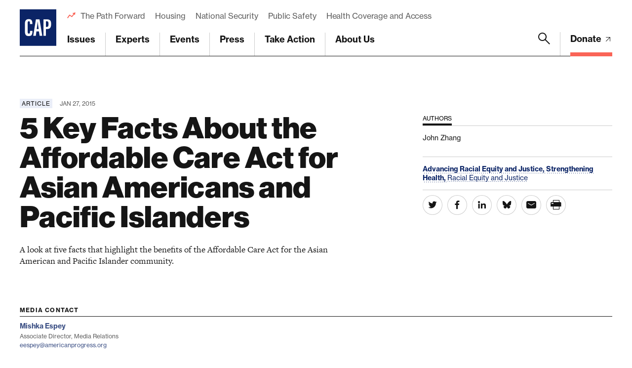

--- FILE ---
content_type: text/html; charset=utf-8
request_url: https://www.google.com/recaptcha/api2/anchor?ar=1&k=6LfIt-UcAAAAAGjbYQY9m5Pk7zqbRt-EIkpNkSbB&co=aHR0cHM6Ly93d3cuYW1lcmljYW5wcm9ncmVzcy5vcmc6NDQz&hl=en&v=PoyoqOPhxBO7pBk68S4YbpHZ&size=invisible&anchor-ms=20000&execute-ms=30000&cb=g0oga7fv50wh
body_size: 48703
content:
<!DOCTYPE HTML><html dir="ltr" lang="en"><head><meta http-equiv="Content-Type" content="text/html; charset=UTF-8">
<meta http-equiv="X-UA-Compatible" content="IE=edge">
<title>reCAPTCHA</title>
<style type="text/css">
/* cyrillic-ext */
@font-face {
  font-family: 'Roboto';
  font-style: normal;
  font-weight: 400;
  font-stretch: 100%;
  src: url(//fonts.gstatic.com/s/roboto/v48/KFO7CnqEu92Fr1ME7kSn66aGLdTylUAMa3GUBHMdazTgWw.woff2) format('woff2');
  unicode-range: U+0460-052F, U+1C80-1C8A, U+20B4, U+2DE0-2DFF, U+A640-A69F, U+FE2E-FE2F;
}
/* cyrillic */
@font-face {
  font-family: 'Roboto';
  font-style: normal;
  font-weight: 400;
  font-stretch: 100%;
  src: url(//fonts.gstatic.com/s/roboto/v48/KFO7CnqEu92Fr1ME7kSn66aGLdTylUAMa3iUBHMdazTgWw.woff2) format('woff2');
  unicode-range: U+0301, U+0400-045F, U+0490-0491, U+04B0-04B1, U+2116;
}
/* greek-ext */
@font-face {
  font-family: 'Roboto';
  font-style: normal;
  font-weight: 400;
  font-stretch: 100%;
  src: url(//fonts.gstatic.com/s/roboto/v48/KFO7CnqEu92Fr1ME7kSn66aGLdTylUAMa3CUBHMdazTgWw.woff2) format('woff2');
  unicode-range: U+1F00-1FFF;
}
/* greek */
@font-face {
  font-family: 'Roboto';
  font-style: normal;
  font-weight: 400;
  font-stretch: 100%;
  src: url(//fonts.gstatic.com/s/roboto/v48/KFO7CnqEu92Fr1ME7kSn66aGLdTylUAMa3-UBHMdazTgWw.woff2) format('woff2');
  unicode-range: U+0370-0377, U+037A-037F, U+0384-038A, U+038C, U+038E-03A1, U+03A3-03FF;
}
/* math */
@font-face {
  font-family: 'Roboto';
  font-style: normal;
  font-weight: 400;
  font-stretch: 100%;
  src: url(//fonts.gstatic.com/s/roboto/v48/KFO7CnqEu92Fr1ME7kSn66aGLdTylUAMawCUBHMdazTgWw.woff2) format('woff2');
  unicode-range: U+0302-0303, U+0305, U+0307-0308, U+0310, U+0312, U+0315, U+031A, U+0326-0327, U+032C, U+032F-0330, U+0332-0333, U+0338, U+033A, U+0346, U+034D, U+0391-03A1, U+03A3-03A9, U+03B1-03C9, U+03D1, U+03D5-03D6, U+03F0-03F1, U+03F4-03F5, U+2016-2017, U+2034-2038, U+203C, U+2040, U+2043, U+2047, U+2050, U+2057, U+205F, U+2070-2071, U+2074-208E, U+2090-209C, U+20D0-20DC, U+20E1, U+20E5-20EF, U+2100-2112, U+2114-2115, U+2117-2121, U+2123-214F, U+2190, U+2192, U+2194-21AE, U+21B0-21E5, U+21F1-21F2, U+21F4-2211, U+2213-2214, U+2216-22FF, U+2308-230B, U+2310, U+2319, U+231C-2321, U+2336-237A, U+237C, U+2395, U+239B-23B7, U+23D0, U+23DC-23E1, U+2474-2475, U+25AF, U+25B3, U+25B7, U+25BD, U+25C1, U+25CA, U+25CC, U+25FB, U+266D-266F, U+27C0-27FF, U+2900-2AFF, U+2B0E-2B11, U+2B30-2B4C, U+2BFE, U+3030, U+FF5B, U+FF5D, U+1D400-1D7FF, U+1EE00-1EEFF;
}
/* symbols */
@font-face {
  font-family: 'Roboto';
  font-style: normal;
  font-weight: 400;
  font-stretch: 100%;
  src: url(//fonts.gstatic.com/s/roboto/v48/KFO7CnqEu92Fr1ME7kSn66aGLdTylUAMaxKUBHMdazTgWw.woff2) format('woff2');
  unicode-range: U+0001-000C, U+000E-001F, U+007F-009F, U+20DD-20E0, U+20E2-20E4, U+2150-218F, U+2190, U+2192, U+2194-2199, U+21AF, U+21E6-21F0, U+21F3, U+2218-2219, U+2299, U+22C4-22C6, U+2300-243F, U+2440-244A, U+2460-24FF, U+25A0-27BF, U+2800-28FF, U+2921-2922, U+2981, U+29BF, U+29EB, U+2B00-2BFF, U+4DC0-4DFF, U+FFF9-FFFB, U+10140-1018E, U+10190-1019C, U+101A0, U+101D0-101FD, U+102E0-102FB, U+10E60-10E7E, U+1D2C0-1D2D3, U+1D2E0-1D37F, U+1F000-1F0FF, U+1F100-1F1AD, U+1F1E6-1F1FF, U+1F30D-1F30F, U+1F315, U+1F31C, U+1F31E, U+1F320-1F32C, U+1F336, U+1F378, U+1F37D, U+1F382, U+1F393-1F39F, U+1F3A7-1F3A8, U+1F3AC-1F3AF, U+1F3C2, U+1F3C4-1F3C6, U+1F3CA-1F3CE, U+1F3D4-1F3E0, U+1F3ED, U+1F3F1-1F3F3, U+1F3F5-1F3F7, U+1F408, U+1F415, U+1F41F, U+1F426, U+1F43F, U+1F441-1F442, U+1F444, U+1F446-1F449, U+1F44C-1F44E, U+1F453, U+1F46A, U+1F47D, U+1F4A3, U+1F4B0, U+1F4B3, U+1F4B9, U+1F4BB, U+1F4BF, U+1F4C8-1F4CB, U+1F4D6, U+1F4DA, U+1F4DF, U+1F4E3-1F4E6, U+1F4EA-1F4ED, U+1F4F7, U+1F4F9-1F4FB, U+1F4FD-1F4FE, U+1F503, U+1F507-1F50B, U+1F50D, U+1F512-1F513, U+1F53E-1F54A, U+1F54F-1F5FA, U+1F610, U+1F650-1F67F, U+1F687, U+1F68D, U+1F691, U+1F694, U+1F698, U+1F6AD, U+1F6B2, U+1F6B9-1F6BA, U+1F6BC, U+1F6C6-1F6CF, U+1F6D3-1F6D7, U+1F6E0-1F6EA, U+1F6F0-1F6F3, U+1F6F7-1F6FC, U+1F700-1F7FF, U+1F800-1F80B, U+1F810-1F847, U+1F850-1F859, U+1F860-1F887, U+1F890-1F8AD, U+1F8B0-1F8BB, U+1F8C0-1F8C1, U+1F900-1F90B, U+1F93B, U+1F946, U+1F984, U+1F996, U+1F9E9, U+1FA00-1FA6F, U+1FA70-1FA7C, U+1FA80-1FA89, U+1FA8F-1FAC6, U+1FACE-1FADC, U+1FADF-1FAE9, U+1FAF0-1FAF8, U+1FB00-1FBFF;
}
/* vietnamese */
@font-face {
  font-family: 'Roboto';
  font-style: normal;
  font-weight: 400;
  font-stretch: 100%;
  src: url(//fonts.gstatic.com/s/roboto/v48/KFO7CnqEu92Fr1ME7kSn66aGLdTylUAMa3OUBHMdazTgWw.woff2) format('woff2');
  unicode-range: U+0102-0103, U+0110-0111, U+0128-0129, U+0168-0169, U+01A0-01A1, U+01AF-01B0, U+0300-0301, U+0303-0304, U+0308-0309, U+0323, U+0329, U+1EA0-1EF9, U+20AB;
}
/* latin-ext */
@font-face {
  font-family: 'Roboto';
  font-style: normal;
  font-weight: 400;
  font-stretch: 100%;
  src: url(//fonts.gstatic.com/s/roboto/v48/KFO7CnqEu92Fr1ME7kSn66aGLdTylUAMa3KUBHMdazTgWw.woff2) format('woff2');
  unicode-range: U+0100-02BA, U+02BD-02C5, U+02C7-02CC, U+02CE-02D7, U+02DD-02FF, U+0304, U+0308, U+0329, U+1D00-1DBF, U+1E00-1E9F, U+1EF2-1EFF, U+2020, U+20A0-20AB, U+20AD-20C0, U+2113, U+2C60-2C7F, U+A720-A7FF;
}
/* latin */
@font-face {
  font-family: 'Roboto';
  font-style: normal;
  font-weight: 400;
  font-stretch: 100%;
  src: url(//fonts.gstatic.com/s/roboto/v48/KFO7CnqEu92Fr1ME7kSn66aGLdTylUAMa3yUBHMdazQ.woff2) format('woff2');
  unicode-range: U+0000-00FF, U+0131, U+0152-0153, U+02BB-02BC, U+02C6, U+02DA, U+02DC, U+0304, U+0308, U+0329, U+2000-206F, U+20AC, U+2122, U+2191, U+2193, U+2212, U+2215, U+FEFF, U+FFFD;
}
/* cyrillic-ext */
@font-face {
  font-family: 'Roboto';
  font-style: normal;
  font-weight: 500;
  font-stretch: 100%;
  src: url(//fonts.gstatic.com/s/roboto/v48/KFO7CnqEu92Fr1ME7kSn66aGLdTylUAMa3GUBHMdazTgWw.woff2) format('woff2');
  unicode-range: U+0460-052F, U+1C80-1C8A, U+20B4, U+2DE0-2DFF, U+A640-A69F, U+FE2E-FE2F;
}
/* cyrillic */
@font-face {
  font-family: 'Roboto';
  font-style: normal;
  font-weight: 500;
  font-stretch: 100%;
  src: url(//fonts.gstatic.com/s/roboto/v48/KFO7CnqEu92Fr1ME7kSn66aGLdTylUAMa3iUBHMdazTgWw.woff2) format('woff2');
  unicode-range: U+0301, U+0400-045F, U+0490-0491, U+04B0-04B1, U+2116;
}
/* greek-ext */
@font-face {
  font-family: 'Roboto';
  font-style: normal;
  font-weight: 500;
  font-stretch: 100%;
  src: url(//fonts.gstatic.com/s/roboto/v48/KFO7CnqEu92Fr1ME7kSn66aGLdTylUAMa3CUBHMdazTgWw.woff2) format('woff2');
  unicode-range: U+1F00-1FFF;
}
/* greek */
@font-face {
  font-family: 'Roboto';
  font-style: normal;
  font-weight: 500;
  font-stretch: 100%;
  src: url(//fonts.gstatic.com/s/roboto/v48/KFO7CnqEu92Fr1ME7kSn66aGLdTylUAMa3-UBHMdazTgWw.woff2) format('woff2');
  unicode-range: U+0370-0377, U+037A-037F, U+0384-038A, U+038C, U+038E-03A1, U+03A3-03FF;
}
/* math */
@font-face {
  font-family: 'Roboto';
  font-style: normal;
  font-weight: 500;
  font-stretch: 100%;
  src: url(//fonts.gstatic.com/s/roboto/v48/KFO7CnqEu92Fr1ME7kSn66aGLdTylUAMawCUBHMdazTgWw.woff2) format('woff2');
  unicode-range: U+0302-0303, U+0305, U+0307-0308, U+0310, U+0312, U+0315, U+031A, U+0326-0327, U+032C, U+032F-0330, U+0332-0333, U+0338, U+033A, U+0346, U+034D, U+0391-03A1, U+03A3-03A9, U+03B1-03C9, U+03D1, U+03D5-03D6, U+03F0-03F1, U+03F4-03F5, U+2016-2017, U+2034-2038, U+203C, U+2040, U+2043, U+2047, U+2050, U+2057, U+205F, U+2070-2071, U+2074-208E, U+2090-209C, U+20D0-20DC, U+20E1, U+20E5-20EF, U+2100-2112, U+2114-2115, U+2117-2121, U+2123-214F, U+2190, U+2192, U+2194-21AE, U+21B0-21E5, U+21F1-21F2, U+21F4-2211, U+2213-2214, U+2216-22FF, U+2308-230B, U+2310, U+2319, U+231C-2321, U+2336-237A, U+237C, U+2395, U+239B-23B7, U+23D0, U+23DC-23E1, U+2474-2475, U+25AF, U+25B3, U+25B7, U+25BD, U+25C1, U+25CA, U+25CC, U+25FB, U+266D-266F, U+27C0-27FF, U+2900-2AFF, U+2B0E-2B11, U+2B30-2B4C, U+2BFE, U+3030, U+FF5B, U+FF5D, U+1D400-1D7FF, U+1EE00-1EEFF;
}
/* symbols */
@font-face {
  font-family: 'Roboto';
  font-style: normal;
  font-weight: 500;
  font-stretch: 100%;
  src: url(//fonts.gstatic.com/s/roboto/v48/KFO7CnqEu92Fr1ME7kSn66aGLdTylUAMaxKUBHMdazTgWw.woff2) format('woff2');
  unicode-range: U+0001-000C, U+000E-001F, U+007F-009F, U+20DD-20E0, U+20E2-20E4, U+2150-218F, U+2190, U+2192, U+2194-2199, U+21AF, U+21E6-21F0, U+21F3, U+2218-2219, U+2299, U+22C4-22C6, U+2300-243F, U+2440-244A, U+2460-24FF, U+25A0-27BF, U+2800-28FF, U+2921-2922, U+2981, U+29BF, U+29EB, U+2B00-2BFF, U+4DC0-4DFF, U+FFF9-FFFB, U+10140-1018E, U+10190-1019C, U+101A0, U+101D0-101FD, U+102E0-102FB, U+10E60-10E7E, U+1D2C0-1D2D3, U+1D2E0-1D37F, U+1F000-1F0FF, U+1F100-1F1AD, U+1F1E6-1F1FF, U+1F30D-1F30F, U+1F315, U+1F31C, U+1F31E, U+1F320-1F32C, U+1F336, U+1F378, U+1F37D, U+1F382, U+1F393-1F39F, U+1F3A7-1F3A8, U+1F3AC-1F3AF, U+1F3C2, U+1F3C4-1F3C6, U+1F3CA-1F3CE, U+1F3D4-1F3E0, U+1F3ED, U+1F3F1-1F3F3, U+1F3F5-1F3F7, U+1F408, U+1F415, U+1F41F, U+1F426, U+1F43F, U+1F441-1F442, U+1F444, U+1F446-1F449, U+1F44C-1F44E, U+1F453, U+1F46A, U+1F47D, U+1F4A3, U+1F4B0, U+1F4B3, U+1F4B9, U+1F4BB, U+1F4BF, U+1F4C8-1F4CB, U+1F4D6, U+1F4DA, U+1F4DF, U+1F4E3-1F4E6, U+1F4EA-1F4ED, U+1F4F7, U+1F4F9-1F4FB, U+1F4FD-1F4FE, U+1F503, U+1F507-1F50B, U+1F50D, U+1F512-1F513, U+1F53E-1F54A, U+1F54F-1F5FA, U+1F610, U+1F650-1F67F, U+1F687, U+1F68D, U+1F691, U+1F694, U+1F698, U+1F6AD, U+1F6B2, U+1F6B9-1F6BA, U+1F6BC, U+1F6C6-1F6CF, U+1F6D3-1F6D7, U+1F6E0-1F6EA, U+1F6F0-1F6F3, U+1F6F7-1F6FC, U+1F700-1F7FF, U+1F800-1F80B, U+1F810-1F847, U+1F850-1F859, U+1F860-1F887, U+1F890-1F8AD, U+1F8B0-1F8BB, U+1F8C0-1F8C1, U+1F900-1F90B, U+1F93B, U+1F946, U+1F984, U+1F996, U+1F9E9, U+1FA00-1FA6F, U+1FA70-1FA7C, U+1FA80-1FA89, U+1FA8F-1FAC6, U+1FACE-1FADC, U+1FADF-1FAE9, U+1FAF0-1FAF8, U+1FB00-1FBFF;
}
/* vietnamese */
@font-face {
  font-family: 'Roboto';
  font-style: normal;
  font-weight: 500;
  font-stretch: 100%;
  src: url(//fonts.gstatic.com/s/roboto/v48/KFO7CnqEu92Fr1ME7kSn66aGLdTylUAMa3OUBHMdazTgWw.woff2) format('woff2');
  unicode-range: U+0102-0103, U+0110-0111, U+0128-0129, U+0168-0169, U+01A0-01A1, U+01AF-01B0, U+0300-0301, U+0303-0304, U+0308-0309, U+0323, U+0329, U+1EA0-1EF9, U+20AB;
}
/* latin-ext */
@font-face {
  font-family: 'Roboto';
  font-style: normal;
  font-weight: 500;
  font-stretch: 100%;
  src: url(//fonts.gstatic.com/s/roboto/v48/KFO7CnqEu92Fr1ME7kSn66aGLdTylUAMa3KUBHMdazTgWw.woff2) format('woff2');
  unicode-range: U+0100-02BA, U+02BD-02C5, U+02C7-02CC, U+02CE-02D7, U+02DD-02FF, U+0304, U+0308, U+0329, U+1D00-1DBF, U+1E00-1E9F, U+1EF2-1EFF, U+2020, U+20A0-20AB, U+20AD-20C0, U+2113, U+2C60-2C7F, U+A720-A7FF;
}
/* latin */
@font-face {
  font-family: 'Roboto';
  font-style: normal;
  font-weight: 500;
  font-stretch: 100%;
  src: url(//fonts.gstatic.com/s/roboto/v48/KFO7CnqEu92Fr1ME7kSn66aGLdTylUAMa3yUBHMdazQ.woff2) format('woff2');
  unicode-range: U+0000-00FF, U+0131, U+0152-0153, U+02BB-02BC, U+02C6, U+02DA, U+02DC, U+0304, U+0308, U+0329, U+2000-206F, U+20AC, U+2122, U+2191, U+2193, U+2212, U+2215, U+FEFF, U+FFFD;
}
/* cyrillic-ext */
@font-face {
  font-family: 'Roboto';
  font-style: normal;
  font-weight: 900;
  font-stretch: 100%;
  src: url(//fonts.gstatic.com/s/roboto/v48/KFO7CnqEu92Fr1ME7kSn66aGLdTylUAMa3GUBHMdazTgWw.woff2) format('woff2');
  unicode-range: U+0460-052F, U+1C80-1C8A, U+20B4, U+2DE0-2DFF, U+A640-A69F, U+FE2E-FE2F;
}
/* cyrillic */
@font-face {
  font-family: 'Roboto';
  font-style: normal;
  font-weight: 900;
  font-stretch: 100%;
  src: url(//fonts.gstatic.com/s/roboto/v48/KFO7CnqEu92Fr1ME7kSn66aGLdTylUAMa3iUBHMdazTgWw.woff2) format('woff2');
  unicode-range: U+0301, U+0400-045F, U+0490-0491, U+04B0-04B1, U+2116;
}
/* greek-ext */
@font-face {
  font-family: 'Roboto';
  font-style: normal;
  font-weight: 900;
  font-stretch: 100%;
  src: url(//fonts.gstatic.com/s/roboto/v48/KFO7CnqEu92Fr1ME7kSn66aGLdTylUAMa3CUBHMdazTgWw.woff2) format('woff2');
  unicode-range: U+1F00-1FFF;
}
/* greek */
@font-face {
  font-family: 'Roboto';
  font-style: normal;
  font-weight: 900;
  font-stretch: 100%;
  src: url(//fonts.gstatic.com/s/roboto/v48/KFO7CnqEu92Fr1ME7kSn66aGLdTylUAMa3-UBHMdazTgWw.woff2) format('woff2');
  unicode-range: U+0370-0377, U+037A-037F, U+0384-038A, U+038C, U+038E-03A1, U+03A3-03FF;
}
/* math */
@font-face {
  font-family: 'Roboto';
  font-style: normal;
  font-weight: 900;
  font-stretch: 100%;
  src: url(//fonts.gstatic.com/s/roboto/v48/KFO7CnqEu92Fr1ME7kSn66aGLdTylUAMawCUBHMdazTgWw.woff2) format('woff2');
  unicode-range: U+0302-0303, U+0305, U+0307-0308, U+0310, U+0312, U+0315, U+031A, U+0326-0327, U+032C, U+032F-0330, U+0332-0333, U+0338, U+033A, U+0346, U+034D, U+0391-03A1, U+03A3-03A9, U+03B1-03C9, U+03D1, U+03D5-03D6, U+03F0-03F1, U+03F4-03F5, U+2016-2017, U+2034-2038, U+203C, U+2040, U+2043, U+2047, U+2050, U+2057, U+205F, U+2070-2071, U+2074-208E, U+2090-209C, U+20D0-20DC, U+20E1, U+20E5-20EF, U+2100-2112, U+2114-2115, U+2117-2121, U+2123-214F, U+2190, U+2192, U+2194-21AE, U+21B0-21E5, U+21F1-21F2, U+21F4-2211, U+2213-2214, U+2216-22FF, U+2308-230B, U+2310, U+2319, U+231C-2321, U+2336-237A, U+237C, U+2395, U+239B-23B7, U+23D0, U+23DC-23E1, U+2474-2475, U+25AF, U+25B3, U+25B7, U+25BD, U+25C1, U+25CA, U+25CC, U+25FB, U+266D-266F, U+27C0-27FF, U+2900-2AFF, U+2B0E-2B11, U+2B30-2B4C, U+2BFE, U+3030, U+FF5B, U+FF5D, U+1D400-1D7FF, U+1EE00-1EEFF;
}
/* symbols */
@font-face {
  font-family: 'Roboto';
  font-style: normal;
  font-weight: 900;
  font-stretch: 100%;
  src: url(//fonts.gstatic.com/s/roboto/v48/KFO7CnqEu92Fr1ME7kSn66aGLdTylUAMaxKUBHMdazTgWw.woff2) format('woff2');
  unicode-range: U+0001-000C, U+000E-001F, U+007F-009F, U+20DD-20E0, U+20E2-20E4, U+2150-218F, U+2190, U+2192, U+2194-2199, U+21AF, U+21E6-21F0, U+21F3, U+2218-2219, U+2299, U+22C4-22C6, U+2300-243F, U+2440-244A, U+2460-24FF, U+25A0-27BF, U+2800-28FF, U+2921-2922, U+2981, U+29BF, U+29EB, U+2B00-2BFF, U+4DC0-4DFF, U+FFF9-FFFB, U+10140-1018E, U+10190-1019C, U+101A0, U+101D0-101FD, U+102E0-102FB, U+10E60-10E7E, U+1D2C0-1D2D3, U+1D2E0-1D37F, U+1F000-1F0FF, U+1F100-1F1AD, U+1F1E6-1F1FF, U+1F30D-1F30F, U+1F315, U+1F31C, U+1F31E, U+1F320-1F32C, U+1F336, U+1F378, U+1F37D, U+1F382, U+1F393-1F39F, U+1F3A7-1F3A8, U+1F3AC-1F3AF, U+1F3C2, U+1F3C4-1F3C6, U+1F3CA-1F3CE, U+1F3D4-1F3E0, U+1F3ED, U+1F3F1-1F3F3, U+1F3F5-1F3F7, U+1F408, U+1F415, U+1F41F, U+1F426, U+1F43F, U+1F441-1F442, U+1F444, U+1F446-1F449, U+1F44C-1F44E, U+1F453, U+1F46A, U+1F47D, U+1F4A3, U+1F4B0, U+1F4B3, U+1F4B9, U+1F4BB, U+1F4BF, U+1F4C8-1F4CB, U+1F4D6, U+1F4DA, U+1F4DF, U+1F4E3-1F4E6, U+1F4EA-1F4ED, U+1F4F7, U+1F4F9-1F4FB, U+1F4FD-1F4FE, U+1F503, U+1F507-1F50B, U+1F50D, U+1F512-1F513, U+1F53E-1F54A, U+1F54F-1F5FA, U+1F610, U+1F650-1F67F, U+1F687, U+1F68D, U+1F691, U+1F694, U+1F698, U+1F6AD, U+1F6B2, U+1F6B9-1F6BA, U+1F6BC, U+1F6C6-1F6CF, U+1F6D3-1F6D7, U+1F6E0-1F6EA, U+1F6F0-1F6F3, U+1F6F7-1F6FC, U+1F700-1F7FF, U+1F800-1F80B, U+1F810-1F847, U+1F850-1F859, U+1F860-1F887, U+1F890-1F8AD, U+1F8B0-1F8BB, U+1F8C0-1F8C1, U+1F900-1F90B, U+1F93B, U+1F946, U+1F984, U+1F996, U+1F9E9, U+1FA00-1FA6F, U+1FA70-1FA7C, U+1FA80-1FA89, U+1FA8F-1FAC6, U+1FACE-1FADC, U+1FADF-1FAE9, U+1FAF0-1FAF8, U+1FB00-1FBFF;
}
/* vietnamese */
@font-face {
  font-family: 'Roboto';
  font-style: normal;
  font-weight: 900;
  font-stretch: 100%;
  src: url(//fonts.gstatic.com/s/roboto/v48/KFO7CnqEu92Fr1ME7kSn66aGLdTylUAMa3OUBHMdazTgWw.woff2) format('woff2');
  unicode-range: U+0102-0103, U+0110-0111, U+0128-0129, U+0168-0169, U+01A0-01A1, U+01AF-01B0, U+0300-0301, U+0303-0304, U+0308-0309, U+0323, U+0329, U+1EA0-1EF9, U+20AB;
}
/* latin-ext */
@font-face {
  font-family: 'Roboto';
  font-style: normal;
  font-weight: 900;
  font-stretch: 100%;
  src: url(//fonts.gstatic.com/s/roboto/v48/KFO7CnqEu92Fr1ME7kSn66aGLdTylUAMa3KUBHMdazTgWw.woff2) format('woff2');
  unicode-range: U+0100-02BA, U+02BD-02C5, U+02C7-02CC, U+02CE-02D7, U+02DD-02FF, U+0304, U+0308, U+0329, U+1D00-1DBF, U+1E00-1E9F, U+1EF2-1EFF, U+2020, U+20A0-20AB, U+20AD-20C0, U+2113, U+2C60-2C7F, U+A720-A7FF;
}
/* latin */
@font-face {
  font-family: 'Roboto';
  font-style: normal;
  font-weight: 900;
  font-stretch: 100%;
  src: url(//fonts.gstatic.com/s/roboto/v48/KFO7CnqEu92Fr1ME7kSn66aGLdTylUAMa3yUBHMdazQ.woff2) format('woff2');
  unicode-range: U+0000-00FF, U+0131, U+0152-0153, U+02BB-02BC, U+02C6, U+02DA, U+02DC, U+0304, U+0308, U+0329, U+2000-206F, U+20AC, U+2122, U+2191, U+2193, U+2212, U+2215, U+FEFF, U+FFFD;
}

</style>
<link rel="stylesheet" type="text/css" href="https://www.gstatic.com/recaptcha/releases/PoyoqOPhxBO7pBk68S4YbpHZ/styles__ltr.css">
<script nonce="xepUXqDqxHaCTQtpXPQ16w" type="text/javascript">window['__recaptcha_api'] = 'https://www.google.com/recaptcha/api2/';</script>
<script type="text/javascript" src="https://www.gstatic.com/recaptcha/releases/PoyoqOPhxBO7pBk68S4YbpHZ/recaptcha__en.js" nonce="xepUXqDqxHaCTQtpXPQ16w">
      
    </script></head>
<body><div id="rc-anchor-alert" class="rc-anchor-alert"></div>
<input type="hidden" id="recaptcha-token" value="[base64]">
<script type="text/javascript" nonce="xepUXqDqxHaCTQtpXPQ16w">
      recaptcha.anchor.Main.init("[\x22ainput\x22,[\x22bgdata\x22,\x22\x22,\[base64]/[base64]/bmV3IFpbdF0obVswXSk6Sz09Mj9uZXcgWlt0XShtWzBdLG1bMV0pOks9PTM/bmV3IFpbdF0obVswXSxtWzFdLG1bMl0pOks9PTQ/[base64]/[base64]/[base64]/[base64]/[base64]/[base64]/[base64]/[base64]/[base64]/[base64]/[base64]/[base64]/[base64]/[base64]\\u003d\\u003d\x22,\[base64]\x22,\x22w7TDvsOEwpxJAhQ3wqvDtMOBQ2vDjcOZSMOewr80UMOUeVNZWCbDm8K7X8KewqfCkMOrWm/CgQXDhWnCpwBYX8OAKsO7wozDj8OPwoVewqphZnhuEcOuwo0RMsOxSwPCocK+bkLDmh0HVEReNVzCssK0wpQvMTbCicKCXVTDjg/CvsKew4N1J8O7wq7Ck8KxRMONFWDDo8KMwpMHwpPCicKdw6zDgELCkncpw5kFwqMtw5XCi8KkwpfDocOJecKfLsO8w7pOwqTDvsKMwoVOw6zCgg9eMsKVBcOaZV/CncKmH0HClMO0w4cSw7hnw4MJJ8OTZMK1w6MKw5vCr0vDisKnwqTCiMO1GwoKw5IAUcKBasKfUcKudMOqTw3CtxMjwonDjMOJwojCnlZoQcKpTUg9csOVw65ywrZmO2XDrxRTw4FPw5PCmsKbw7cWA8OrwqHCl8O/IFvCocKvw4g4w5xew4g0IMKkw4h9w4N/NgPDux7CjMKvw6Utw6ASw53Cj8KRH8KbXzXDksOCFsOGCXrCmsKtDhDDtnJOfRPDgAHDu1k5a8OFGcKbwonDssK0QMKewro7w40AUmEhwqEhw5DCncORYsKLw5kCwrY9M8KnwqXCjcOfwo0SHcKpw6Rmwp3CjlLCtsO5w7vCm8K/[base64]/CtRzDpkNWwptqfCTCt8K9wpIbDsO7wqgvwq7DomPChyxwG1nClsK6K8OsBWTDiU3DtjMbw7HCh0RWE8KAwpdTQizDlsOJwpXDjcOAw4vCgMOqW8O8OMKgX8ODUMOSwrpjbsKyewg8wq/DkETDpsKJS8Oww5wmdsOfe8O5w7xVw7MkwovCuMKvRC7DnjjCjxA7wpDCilvCi8OvdcOIwo47csK4OCh5w542esOcBA4YXUliwpnCr8Kuw4PDt2AiY8KcwrZDMnDDrRAcYMOffsK1wpFewrVkw4VcwrLDisKvFMO5XMK/wpDDq03DrGQ0wp7CpsK2D8OxYsOnW8OWdcOUJMKhVMOELSNcR8OpHj91GnobwrFqCMOhw4nCt8OTwozCgETDlxjDrsOjcsK8fXtNwokmGxROH8KGw58xA8Osw53Cs8O8PmILRcKewoTCh1J/[base64]/F8OWw6fDnMOSNcKfKsO8w6rCjjYQwr3CosKwM8K5OBXDvWtTwqnDnMKPwrXDo8KWw5dUXcOQw6ojEsKGC1BBwqnDhTouU0NwOGvCgnzDiihcSGjCm8OSw4FESMK+HRhsw6FOB8OGwrx1woHDlxsuTcOBwq9nfsKQwow+aE5Tw70Swqc0wo/[base64]/CisKwdMOcwrfCvsOzwrFVYD/[base64]/CjMO/w7/[base64]/[base64]/[base64]/DisKgesKow6l7UQNrwpVTCsO4AMK6Z8Opw75owoZ0RMOBwrF/DMKDw5w8w7JdR8Koa8OjA8OuCGVywqTCmH3DpcKawpTDtcKpfcKQZGI8A3s2Q0BVwoxCB2PDjsKrw4gJH0Ymw7IGfU3Cp8Odw6rCg0fDssOnRMOOKsK9wok8PsKRdhoTdQ8oVijCgVDDksK3ZcKew6rCtMKgaA/CpMKDcAfDrMONKCAlCcK5YMO+wrjDpCzDhcK4w5rDuMOiwrDDsnpDdxwgwpZmXzzDjMKUw7k7w48Ew4kZwrXDtMKcJDwAwrpzw6zCs33DisOANsOJJ8OSwpvDrcKJQ14Xwo0wAFJ/G8Kvw73ClRfCk8K2wpU7S8KNJAJ9w7TDpVrCoB/DtXzCq8Odw4dsEcOGwqHCq8K6RcOXw75Bw6/[base64]/DicODW0R/w5HCj8K/wokdwoUmwo7ClRBnw57Du1Unwr/Cn8OhNMOCwqUBX8Ojwqxaw7kZw6HDvMOEw49iGsOtw4TCpMKJw5cvwqfDsMObwp/DjGvDiGAWThnCmF5AZm1EB8OuIsOgw6o1w4Bew5jDnUgMw6dKw43DnSbCjsK6woDDm8OXFcOBw55ewopiEUY6FMOjw6FDw5PDu8KGw63Ck3bDtMKhFjkISsKQHh1fejM4TgbDiTgPw5nClGkMCcK/[base64]/DncKMH8OrZsOKwrXCh3LDqwV5N27CoFRHwrTCuhFxc8K1GcK8NE7Djk/Dl0QVVcOxI8Oiwo7DgTwuw5jCkcKlw6ZyIBDDh3tLLD/[base64]/Dr8OQBMKgwqI1Kg7CryhaM8K/JC/CnlN9wrvCi2EMwqRTFMK/X27DvQrDq8ObYljCnH4Cw5gQdcOkEMOjfFN7VV7CoDLCrsKTYSfCjBjDpTtTDcKywo8EwonCq8ONEw4hKVQ9IcO9w47DjsOBwrXDunRdwqJkay7DicOUKXvCmsO0wos3c8OKworCkUMof8OyRXDCqQ/DhsOFDwNkw49Mek3DjwQ0wqXCrjvCg1hDw6hww6zDjVQiEsO4d8KkwoltwqA1woguwrXDkMKLw6zCvAbDmMOtbCLDn8OhRMK/[base64]/[base64]/CtcKFwqPDgMKeJsKGw4EVwpxKdcOXw6vCpsOhw4bDt8KZw4PCvRN1woHCtnhuPinCq3LClAMJwoHCssO5WMOaw6XDicKTwog2f0/[base64]/ClMO+wp7DqMOVwpXDk8Kbw6U8B3DDjsK9TsO7w6/CtQ99fcKgwpZ4I2vClsKmwofDgAzDk8KFHwTDlQTDuFJFXcKUCCPDv8OZw5YNwr3Ck0kyKDNhA8OMw4AyE8Krw6I+UVXCtMKLUAzDiMOiw6ZYw4nDg8KFwq5IQQY2w7TCsBtYw4wsc3kmw47DlsKgw4/Cr8KPw7kwwrvCijhCw6HCr8K3ScOJw6RqesOePR/CpWXCtsKyw6bDvl1CeMKrw7QIFngFfWPCvMOXTGzDu8K2wrZPw507KHTDqDIawqXCs8K6w7DCt8KAw41YB1koCh55VwTDpcO9XVtvwo7CqAPCiVJgwowUwpoLwojDo8Oow74pw6/DhsKAwq/DvBjDjj3DqzBUwqhhYTPCucOLw6jCncKcw4PCtcOwfcK5asOBw4XCp2PCosKfwoRVwoXCiGYNw7jDusKgFTcOwr/[base64]/w4M2SGPChcODSHbDrMOYZU3Dl8Ocw70WSMOCbMKWwr16QX3DqsKrw7HCvA/Cl8Kew5jChmzDrcOUwrcBUx1NWV5swo/Dr8OyIRzDqgtZesOiw7dow5s7w6R5JV/[base64]/CuEHDlsOCXMOAO8OHwpHCgcKewrLCpQIIw4p0w711cGYOwpbDh8K2H2YRWsKXwqpXQ8K1wqfCrTfDsMKEPsKhWMK2WMK+bcK7w7EUw6FPw4M5w5gowolJaSHDiyXCp1BjwrMow4g1eCnDisKlwofCuMOFFXLCuB7DjMK5wpXChANjw4/DrMKjG8KdXMOewpjDp0dOwo7CuifCrMOKwpbCucKjEMKyECwHw7jCmFd4woU/[base64]/woXCkig1MMKywo7CrsKpw7Z1O8O/w5HDgcKDwpdnKMOzLAPCiF8awoDCpMOGBX/[base64]/DqsOhTMO5w5TDpDbCi8Ohw6A7CsOqN27CjMO1K1d+D8O0wrrCuALCh8O4GlsswrXDj0TCjMOUwo7Di8O2fQjDrsOpwpzChXHCpn4Ew6fCtcKDw78/w7UywpLCpcKvwp7DilvCnsK9wqbDlChkwrh+wqIow4fDs8KaHsKfw4gKOcOTUsKHURLCgMONwrkDw6TCjS7ChzYPYRLClAIAwp/DjgsgainCrw/[base64]/Ct2DDqMOkE1LClMKywp/DkMKNKsK/LlU/DsKTw4HDuwQ1HU8Swp7Dm8OqIcOqNVt5JcOtwofDksKpw4pMw4vDosKSKCrDhXd4eHEGesOTwrVOwozDulzDh8KIDMOEdcOnX018woZBRCFpW2Z1wrYDw4fDusKLDcK/wo7DqWHChsODDcORw4l3w6gYw5IGcVl8SDnDux9AV8KGwpFyQxzDisOvfGICw5F/[base64]/bQ/CkFvDvRvCtsK3wpd2wpMIwpt8GMOswrIRw6tJNxHCuMO+woPDuMO5wpnDqsKYwrLDuVrDnMKywo9ywrEWw5LDsxHCiC/ChnsFL8OWwpdxwqrDrkvCvlLCnS13FkLDiVzCtFEhw6guZ2vCjcOzw4vDksO+wpZsGsOQKMOZOMORf8K3wo8ew7AREsKFw4wNw5zDlXQ4CMO7cMOeHMKTIBXCocKyFE7DqMKxw5/ChQfCl1UvAMOMw5DCqn8+dhkow7nCpsOSwo57w70dwqjDgzEMw5TDq8OUwogOPFXDksKuBWtCCVjDi8KFw49Ww49vFMKGc1fCmmoaXcKkw5rDvxVjMmlUw7fCmDVWwosgwqjCsXXDlnVnIMKcfgjCm8Knwp00fWXDmh7CrXRkw6/Dp8KyVcOGw4Fdwr/DmcO1AC8dRMOWw6DCmcO6XMKRNmXDjFM9MsKiw7/CsiIdwqovwrwwVkPDlsO7XRLDoVYidsOSw4k2aU7CkGbDh8Kgw7nDqRLCvsOxw71GwrvCmwtIGjY5NU1Iw7MQw6vCijLCvijDlExNw59sJmwhJzLCgMOyOsOQw7sSASp/[base64]/DgC8Ew5fDiXZSWcOvwot+MBjDqFRow5HDlsOkw5Mvw65PwrTDucOww71CDUbDqwdowpo3w7zCrsO/K8K/w5jDqcOrDx5Pwp8EMMKgKCzDkVJuSQrCvcKKbmPDjMOiw6fClQkGwrrCosOPwqQew4jCmcOWw6rDqMKDMMK/TWdZDsOCwroLbV7ClcOPwrXCv2DDiMOJw67CgMKpUh94OAjCvTnDhcKaWQbClQ3DtyXDp8O/w7NSwp4tw5HCk8K6w4XCocKiZ0HDqcKPw5ZSAQE3wqAHOcO7EsKqKcKIw5xywpLChMOFwqdwCMK9wrvDk346wrPDtMKPQsKew7ZobcOdM8OPI8KwS8KMw4jDulDCtcKRKMKyBEbClhvDhgsowoZnw4bDo1PCuWzCl8K/ScK3QSrDvsOfBcKFUsO0GwHCnMOWwqjDvgQIPcOzTcO/w4TDtWDDt8OFwo/CncKSRcKgw4/CmMOrw6HDrTYTH8KvLsO1AAMgdMOjQQHDpT/DisKhTcKWRsKQwqPCjcKhfSXClMKjwrvDjz5Bw4PCnk0wEcOnTyYfwpjDsQnDpsO2w7jCpcK7w5klK8OgwoTCo8KyNsODwqI9wqXDv8KUwo7DgcKmEAELwr1vdkTDkV7CqinCsT/DqWPDjMOmXygpw4vCsX7DtlA3ZSfCisO7M8OJwrjCvsKkOsOowqrDvsO6w5ZKUU45VVITSx47w6jDksOcw63Dg2o1Bys7wojCvgp7ScKxW2w/dcK+LQ4pXi3DmsK8wopXbnDCs0jChl/DvMO0BsO2w401asOcw6vDn2/[base64]/w6DCuMOfw6MuTcKsJRvCpMOgOD7CisKVwqLCiknCs8OjM3hEGsKqw5rDuXYMw6/DssOCcMOJw7JZCsKBSWjCqcKkwrDDuAXCshVswoYLbnlowqDCnRVcw6tCw5LCtMKBw5bCrMOeCVNlwrxNwpsDRMKfVhLDmhXCj1gdw4vCpMOfDMKkTylNwothwovCmjkvcic+LwppwrrCjsOWe8O1wq7ClsOdKQYpJhBHEHXDmgzDgcOYbHfChMOhSMKrSsO/w7oLw70ywqLDvV9FDMO3wrIldMO0w5zCg8O+O8ODejbCgcKMKCTCmMOPXsO6w63DjALCusOQw5DDrmrCvQ3Cg3fDhTRtwpopw58SY8OUwpQWZCVRwq3ClSzDgMOtR8K2GWrDg8Kww7fCnkE/[base64]/[base64]/Ct8O6w7jCsQRWLcOcwp7DssO7C3MRc3gywoN4RsKjworCgUIhwoM/b0okw7N3w6jCuxM6cil6w557YsORK8Obw5jDocOHwqRjwqfCtFPDocOQwq0KKcKcwqlrwrljMFBLw50SdcKxNiXDtcKzdcOIIcKuP8OSZcO2VCPDvsO5MsOWwqQIBy11wp3ChHzCpRPDkcO4RCDDiyVywqkfF8OqwpYlwrcbU8KPHMK4ACA2agsOw5Jpw7fDkh/CnW47w4DDhcOTbTgQbsORwoLCnFUOw4Q2VMOUw63DgMKTwo/Cv1vChlhFfXQlVMKJHsKeP8OLUMKmwpY/[base64]/U2cRwr4/[base64]/DmXHDtcObG8OZw4Fjw6d8w5hdwq1MXWHDkU01w4gCdcKEw5xVFMKITsO9bT95w5bDmRzCvWzDnF7Dk1zDlE7Dtm1zVBjCjwjCs2VvE8O+w58vw5VuwqAnw5ZVwoA/[base64]/DiQhgwqtsw5tIw4nDpVxHwoDCuTs2wpRUwrxxQgLDisKuwrMxwqJ7FyRtwrBKw47ChMKGGQp+CG3DvG/CiMKQwpvCkyYUwpoRw5rDqWjDncKRw5PDhC9Bw79Fw6xQX8KZwq3DlDrDvm40YU5nwr/[base64]/Dr8KvwpzDqcObQArCgF/Ctl85wqLDh8KiCsOYVsKjw69AwpHDmMKywok4w6PCj8K5w6LDmx7DjFJYZsKrwoIeClvCosKowpTCoMOEwq3Co1fCg8OTw7rDohLDgsKIw6LDpMKkw7UhSh5RF8KYwowFw48nc8OoXx0OdcKRM3bDscK6D8K1w6jCk3jClR9cG1VTw7XCjTY/RQnCmsKYM3jDicKYw6RqIHDCpDvCj8OBw5gDw4fDisOafgHDjsOVw7cAUcKGwrjDpsKVHy0cB1vDsHEmwpJtPcKWNsOrwoYEwooEwqbCjMOUCsO3w5ZUwobCtcO9wqsiw6PCt2/DtMOVLXovwqfCs3VjLsKTacKSwrLDscOywqbDvWXCjcOCRlohwpnDp3XCvj7CqUzDiMO8w4QFwoDDhsOywr9kOS9zNMONUmcqwpDDrylScl9dS8OuVMOaw4DDlBQfwqfDtTpiw6zDtcONwqV/w7fChlTCri3Dq8KtccOXI8Odw5l4wowuwpfCoMOBSWZueQ3Cg8Ktw6R8w67DsRozwq8mNsKEwr7DlMKoGcK7wrfDvsKMw6MPw4pWOldtwq1HOhHCpXnDscOdJnHCoEnCtB1uYcOZwr3DvkY/wqTCi8OuGxUsw5zDqsOQasOUFC/DlRrCsxAPwrpqSDPCncONw7EJWn7Dmx7DlsOCHm7DjcKwIjZxDcK1H089wrfCg8ODfGQIwoR6TiQPw4wwWFDDusKNw6JRHcKdwoXCvMKBAFXDksOuw6vDhC3DnsOBw50Dw7EYDUrCssKEfMOeXRDDssKzEVTDjMO1w4B3TD1sw6ojNnB5bcK5wrJ8worCk8Olw7tzYD/Cqks7wqR1w78Jw4kCw4AXw7DCrMOuw74DecKTHifDpMKww6RMwrvDgFTDrMOUw6QCG0dLw5HDtcKKw59XJDdNwrPCoXfCv8O/XsKAw7jCi3towpJGw5RGwrzCmsKQw5BwSU7DoBzDr1DCm8KvWMK+wrgIw7/[base64]/Co2jDi8KPVcKqw4zDgMKxwpbDkcKBw4HDuRHCmHgkw6zDnW9bFsOBw68+wojDpybCosKpfcKowozDjsOkDMKpwpNINTPDnMOQMy5CI3l/CEZSC1/ClsOvZGkhw41ZwqsXHCB8wrzDmsOrVmxcN8KLCmJZJnIxZcK/[base64]/[base64]/DnhbDl8KBw7HCvEgZb3jCuAB/E0vClsK4wrUJW8OVXyQZwqBVXlRxwoHDvsOUw6PCgyE2wp94diccwohSw4XCnDZuwpkUC8KjwqzDp8OKwrscwq9BNcOEwrPDicKYOsO+wrPDpnHDmT3CjsOKwpfDnxwzPy1Zwo/DiwDDrMKLCATDtChWwqfDggbCvnEZw4tZwq3Dk8O9wp1NwqnCiQvDsMOVw7gyGydowrBqAsKOw7fDg0vDjVHCizzCusO8w6VRwozDkMKfwp/CsSZxRsOAwoXDqsKFw4wAMmjCtMOswpk5Y8Knw4HCpMKzw7vDocKKw5TDnjTDp8KJwoIjw4hJw5teI8OwScOMwo9bMMKEw4zCiMK2w4wOcAIoRCbDnXPClnPDiHHCoF0lTcKqUsKNO8KOcnBTw5EZODvChCXCm8OxF8Kpw6/Ct19PwrlsB8OdHMKrwpZ+esK4S8K/MTNBw7Z4cT1GUcOOw6LDgA7CqwBmw6/Dh8K6I8Osw6LDqhfCoMKaWMOwOAdML8ORSQtSwrgtwrckw5N0w5M6w4dSWcO6wronw7XDn8OWw6MHwpbDuFQqWMKRUsKWDMK8w4bDt1cXC8K6GMKbCGzCrAbDkgLDs0F3Tl7CrisQw5TDiG7Ci3wGf8KCw4zDrcKZw4DCowVHCcOYCGstw69ew6/[base64]/DqsKRFCDDjcONw4fDpsONQMKzw4ppwrYZNUokO094HmXDunZ8woZ+w6jDjMKGw5LDrMOkNMOGwpskUcKKWcKQw4PCmHc1OQXCombDlUHDksKkw4/Dk8OkwpJdw48MYjnCqA7CoHDDhCDDtMONw7E3E8KqwqMxf8KTHMOvHcKPw5fCnMOjw4lRw7UUw4HDuw5sw68bwpPCkHBUecKwVMO9w57Du8O8dCQhwoHDphBtUzNNYHLDn8KPC8K/OXJtQsK2UMOcwp7DscO5wpXDucKxYzbCtsOoesKyw73DuMOiJkzCqmlxw5DDpsKZGjLCucOEwqzDol/[base64]/Dq8Ocw4HCry7CvsO3wrXDomnDr8OHwr/[base64]/w48rwoQxwrPDjsKtDsOyf8KfYsOvwrrCssO0wrMgccKtf2xVwprCoMKManNGK0J5T0xpw5jCmnM3QzUqFT/DrxbDv1DCvW8Jw7HDkyUuwpXClCHDjcORw4kldwliLcKoPlzDusK8wpQoYwzCoykDw4LDj8KodsOzNSLDkg4Pw7Ehwog6CcOpDsO8w57CuMKXwrN9GR16cX/DjBzDuATDqsO5w50GTsKkwo7DjHQ7NnjDsEbDpsKDw53Dowo1w4DCtMO/[base64]/QVhGw5vDsiIdAQ/CnHTDrSodw4rDtijCiAMTcGLClmZqwoLDg8Obw53Dsgk3w5TDtsO8w53CuD4NFcKnwqZHwrlTMsOfDS3ChcORB8KTJl3CiMKLwrYEwqVbP8KLwo/ClwVow6nDsMOJNCjCgUclw5lcwrHDncKBw5g4wp/[base64]/w73DqVNDEMKWCmIWZsKJwoUpOXrDsMO3wrkNCzN8wq8WMsOEw5dpOMO8woHCqiZxRR1Nw5UXw4xKJ2oxW8KBQ8K5OQzDo8OhwojCo2p+LMKhXH46wpnDnsKxGMKtWsKJwodswo7ChwISwo8Sb33Djkosw6EnP0rCssODahwvImXCqcK/[base64]/DiX4bwoh0w6YLw7Qmw4XChsKpw4vDklzDjl7DgGhYTsOIdMOQwpZiw5jDtzvDu8OmY8OWw4cBTTwUw5cowrInMcOzw68XZwkkw5/[base64]/CgcKzwp90XXrDlcKDwoHDtG9QwoNJD0DDtwl0QcOCw6LDlEZAw45rPRXDn8KedERcXH4Kw73CkcOyR2bDjzdhwpEuw6PCj8OhB8KMasK0w4dXwq9kLsK3wqjCncO8VADCrkzDqQMGwpvCgxh6MMK3VAwOO0BgwqjCocKnAU9IfD/CjMKvwqhxw5fCmcOvUcO6XMKmw6TClR1LE3zDtwA2wooxw7vCi8OpBT9nwqvDgHo0w7bDssOFN8OHLsKeAQouw5LDkT7CqUXCniNvVcKaw7JNXSNRw4IOTgLDvSgcRMOSwrXCmwQ0w4vCliDDmMOBwpTDhWrDtcKXIsOWw73DonTCkcO2wrTCnh/CnWVSw4hgwpYUO17CkMO/w6TCpcK3UcOdQzzCk8ONRyk6w4MiTzvDlyHChFYUN8OnaFjDiX3CvMKWw47CucKZcjc6wrPDqcO/[base64]/CkMOLcMKxw5HCucOsw7PCplxpwobDrmRMa1vCiS/ChQ7Cl8ObRDzCo8K5MAUxw5fCkcKywplBTsKkw5AgwoAgwrgrGwRqasKwwph5woDCon/CucKLDyzCuCrCl8KzwqFWMkAxbBzCm8KqLcKBT8KIDsO6w7oVwpnDlsOOK8OAwod/HMOIRirDiD9BwpTCs8OFw7QWw5bCvcKtwpwPYcKjWsKRFMKyWMOvHwvDowJHw55ZwqvDhGRZwo/Cs8O3w7vDqkgXWsOlwoQeYkoBw69Jw5sNK8KnYcKiw5fDkCcmWcOAC2fCqicWw699ZVzCk8KUw6AiwoHCu8KOJ3kLwqtfdQAvwrFHYcO2wplzK8OpworCtEV7wpXDtMOZw7g/fjpGN8OdXGtvwoJiGsKUw5XCmsKmw5BJwo/Cg0gzwqVywrhHXRsIIcO0A0HDuyrCl8OIw5wEw4xtw4xXRXVlHsKkIR7Co8KWaMOzBEhdXgXDoXVCw6LDtl5cNcOVw51nwrZCw4Mwwq9eUm5ZLsOxYMOmw4BZwoRzw6vDpcKlIMK2wodZMTcOV8KKwpJNFQIUQTIew4/DrcO9EMKOO8OrQHbCpH/CoMOML8OXakNuwqjDr8K0WMKjwr83I8OHE0vCtsOEwoDClUzCkw12w67CosORw7cuQVJzMsKIfQzCkx7CgX4fwpDDrsOuw5bDvFjDqi1cAyJIQMK/[base64]/DnsKNdcKQw4hjwqfCscK2w6olCcK2w6bCo8KUGsK3fUPDkcOIIyDDmVM+B8KNwoHDhcOzQ8KNL8KywovCgAXDgzvDsBbCiUTCnsO/EAsKw69kw6TCv8KZJXTCuVrDiBp3w6zCr8KQNsK8woIaw6QiwoPCvMOOccOMAlvCtMK0w6rDmSfChWbDqMKgw7EyGcKGaXAZRsKaZcKAAsKbNFIsPsKRwpxuMGjClcOWYcOKwowewrEkNGwiwoUYwpzDlcKkLMK7wrw1wqzDu8K/wrbCjl48V8Ozw7XDmUvCmsOew5Uiw5howrLCn8KIwq7CuRM5w7VHwqoOw4zCsjjCgnp6SVNjO8Kxw7wHYcOow57DqEPDlsKZw5dVUsK7XyjClMO1BjgDExo0wqcnw4YYXmrDm8OEQhLDusKwJnsMwrNtVsOVwr/Ci3vCt2vClHbDpsKQwrrDvsO+VsKcE2jCrlIRw54WUsKgwr4xw71UO8OBBwXDqsKoY8KFw5jCusKgXXIHLcK6woLDrEZewq/Ck2/CqcOxBMOcMBfCgCbCpgDCtsOpdSHDgiRowoZtMBlnNcOfwrg5R8Knw67CtlDChWjDqsOxw5HDvXFdw7LDpSRTLsORwq7DihDCnj9Tw4vCkRsLwovCm8KPXcOsMcKzw6vDkQMkLBnCu2BHwqNBRy/Cp044wo3CgMKPWEUWw51ewoomw7gSw7A2dcOyZ8OKwrViwqUnaVPDs2cLIsOlwqjCkDB3wpg0w7/DjcO+AcKtIMO0AR4+wps/w5LCusOvcMK6J09xAMOgGyfCpW/DnHnDtMKAbsOBw6UNOsOXw7fCgWsDw6XCtMKrQMKYwrzCg1rDhANRwoQdw7wgw6B8wo0mwqJVE8KrFcKaw7vDg8K6O8KvCGLDtS8uAcOPwr/DncKiw403YMKdGcOGwqPCv8OwUGddwrTCjFfDkMOUB8Oowo3Dug/CsSxuaMOjCwJnM8Ofw5xaw7QAw5HCi8ODGBNUwrHCrijDv8KsUD1Kw7rCqiXCksOcwqHDvm3ChgElUk7DgQgxDcK1w73CuxPDtsOEMyfCrC5gJkp+DMKgRT/CvcO7wpJLwokow7tUF8KnwrvDr8OPwqTDtWLCsEQlfsK9CsOREkLChcOIOiEYccOvc2xRER7CjMORwr3DgXHDjMKtw4YTw5AEwpgIwoYnbFHCncKbHcK1FsOmKsKoRsK7wpd6w5RQUwQaaW5mw5jDq2/Dr2VBwonCl8OvcA0iPhTDl8KJGgNQLsK7IhHCt8KDFSorwr5lwpHCgcOfHFvClWjDhMKawoHCqsKYFE7CqlTDqVLCuMO4FVzDjQNdIxjClhcSw4zDvcOwUw7Doy8nw4LChMKdw5LCisK3SFpNXisKAsKfwpFWFcONL0ZRw7wdw4TCqy/DoMOiwqpZfzMaw5xbw4AYwrLDqwzDrMOjw6IGw6ocw4TDq30CA2vDgnvCgGl5Pz0fSsKLwr9nVMOMwr/CkMKwNsKpwo7Co8OPOkp/HS/DjMOTw68iZBjDmkoTLAQsSMOVAADCtMKzw7g4ZiJZQyDDpsOnIMKoHMKpwprDkMKjMELDizPDlBc+wrDDusOcZjrCt3ccOnzDuy0Hw5EIKcKjPAnDuT7DhsKwXzkvKXjDiQA0w6lCSllww4p5wok/[base64]/w7/DrU7Co1sYw5NdwqwvAsKHwqPDs1cBwpvDmFXCvMKBGcOtw7UREcK5SCNGC8Kiw715wrbDhyLDk8OPw5zDrcKkwqoZw6TCr1fDssKxC8KAw6LCtsO8wrzChHzCpGZHfXnCtygYwrYWw77ChQXDkMKnwovDuTUbM8Ksw5rDl8O1XcOSwo8iw7/DjMOlw6HDjMOFwonDsMKaNB4AcTwPw7lkK8OhDsKpZhZ6fAZLw7vDpcOww6FYwo3DtTQ+wqIYwrvDojbChhdBwpTDhhbCo8KxVDVXWBvCvcKWbcO5wqkIfcKqwrHCjAbClMKqMsOBNRfDtyM8wr3CqyfCkxguQsKQwq/CrBjCucOtP8KldWsAAcOow78LIS/[base64]/[base64]/w5PCn15kf8K/esOXVMKgChLDrUnDt8KFwp7Dg8Kaw7PDocK7a8KjwrsfYMO9w6lnwpvCpCcYwqB1wq/DriDDi3gfQsOzV8OCURQwwr0UUMK+VsOFVAppJl/DokfDpkXCglXDn8K4bsOKwr3CoA1wwq97WcKuITfCvMKKw7RgehFBw4cXw4pgbsOtw488Gm3DsRBowptjwoQLSW0Vw6zDl8OQe0nCsAPCvMKEJMKdDcKXZQ4/[base64]/[base64]/Cq8O5NMOoMBHCv2B/[base64]/Dj2AxZVXDilgQw5fDmMO7XsOnw7LCgMKIScKmw6R3a8Ovd8KfYcK1D3RjwrxPwopKwpd/wojDnmtswrd5TmXCpFUZwoDDlsOoOwY5TyFyRRbDk8O5wrLDnTB4w6E1NBFVMiVjwpUBRkc0EVAWLQrCsxh7w5vDkTXCqcK/w5vCuGJJIFEQwq/DhnnCh8O2w6tAw7Rmw7XDi8Kpwp4hTl3CgsK4wpY9wpVpwrnCu8KLw4rDnkxKeydAw6lhEDQRbCjDqcKSwp9vV0NYZEQDwp/Dj1bDqTLChRXCjALCsMKxGylWw4PDngcHw6TDkcO6US7DicO3Z8OtwrppSsKqw6FKLT3DoXHDi2TDp3pZwpVZw5gieMKjw5xMw41ldEZAw4HCkG7Dm1Qww6dvaTbCnsKXZywCwoMJVcOWRMOWwoDDucKLakxsw589wpw/LcKDw6xrFcOlw4tMbMKqwp1cOMOHwrggQcKKLsOfGMKNRMOWM8OCOSvCtsKUw55Kw7vDmAXCjyfCtsKvwogbWWw0fWfCvcKXwpnDrCLDlcK/ZsOFQjAOesKVw4FoHcO4wosJQsOzw4dkVsORMsKuw4kUAcKMB8Oqwo3Ctk9ow4oodnzDpW/ChcKAwq3DomcZHhzDvsOjwo4Pw6DCuMOyw5LDhFfCs0gzO2EMJ8OFw7RlW8Kcw5XClMK/[base64]/Cp8O/JFjCnMOew6TCo3nChMOxw4PDug1lwp/[base64]/DugTDnTfDg0/CsMKQw5dawrxnw6fDlQ3DnTlHw6h0c2rDrcOoYA7DrcO2AgHCj8KXDMK4Tk/DgMK2wqXDnkw5MMKnw47CsTJqw6oEwo3DnxY0w4Q1aBV4bsK5wrJdw5khwqkOF397w7gtwoZsRGN2A8Ogw6nDlkpHw59acTNPZGXDhsKzwrBpZcOaGcKvL8OCPMKvwqzCjBEyw5bCnMKdK8KTw7UTPMO8UxJ/D0oWw7pqwqZcIMOOAWPDn1omO8Ojwr/Dt8KMwrwhAQ/DksOwS1dSKcKnw6TCo8Kow5nDi8O3wofDoMOTw5HCmk8pTcKvwo85VTMIwrLCigrCusO8w4TDv8Oke8KXwonCmsKGwqvDjyh1woUkUcOQwrZ2wrAew5/DssO7SVjCj1LCvgdXwoIRPMOOwo/Du8Kfc8O+wo3CqcKew7ZsPSrDiMKMwp7CtcOSUVnDjXVIwqLCsQAzw5PCh1HCuQNafnp2XsOIHm9kWG7DvGDCsMKmwp/ChcOEO1DClVbCpkk8VAnCtcOcw694w4pfwrRUwphLbDDCplPDvMO7R8O+CcKwQz4CwoXCglwMw5/[base64]/woPDgMO6wrRZI8KXw7oEY8ORwpgsX8ORGGDCqcKFfW/CtMOYOGMvDsKUwqVCKQxXdyfCosObTlcRABfCt3Qbw77CgxpTw7PCpR/DhidFw4PCh8O7Z0XCgsOEb8KYw4BwYsO8wpMkw4oFwr/Dm8OXwoAkRFfDvsOuUigTwoXCr1BZZcONFAPDoE8iPFfDucKAY13ClcOGw6Zzwo7Cv8OGBMO8eQfDpMO2f3pNAwAUecOoL2YKw5xiDsOIw5XCoW1PC0fCogHCgDQGXsKpwqkMSkQOMT/[base64]/FmRYFcOCNMK+SQ8OZWHCiMOYV8O/wrkvHsODwq1kw4MPwqQrZ8OWwrzCqsOKw7ULNMOUP8OqUSnCnsKQwo3DksOHwozChHMeJMKTwprDq1Fzw6jCvMOXL8ObwrvCqsOtay1Bw7jDkWAHw7nClMOtSigyQMO1FjDDpcKCwqrDnBpCaMKUFFvDnMKzaDd4eMO/a0dtw67Do0s5w4VKJm/CiMOowpLCo8Kbw7/DosOidMOnwpXCmMKOUMOzw5TDtMKdwrvDrQUlF8O+w5PDtMOxwp4xGjkHaMOiw4DDlQVTw5NEw6TDkGEiwqXDkUDCnMKnwr3Dv8KewoTCm8Khf8OULsKxdsKfw511wqF/w6RJw73CjMKAw5ouesO1HWnCpHnCrjDDnMKmwrTCrFzCr8KpRhVxdSbCumzDi8OzAMKjXlfCtcO6L2MsesO+dkXCpsKZIcOHw7drcXoRw53DhMKywpXDkC4cwqPCscKwG8K+I8OkcB/Dkm50QSDDvzbCjAnDunUnw6prPMOFw6ZbEMO+asKcCsK6wphqOj/[base64]/DncOVPAFow7BawoXDosKJwoUKfMKIwp4/[base64]/CuyVHAMOoRWbCv8KjNsKwZsOlw5pUwpNfXMOcGMOjEsONwp3Dk8Kvw5TCi8OwDB/Ct8ODwpoNw5XDiW59wrUowrTDp0EhwpDCp1dywq/DscK1GSklAsKzw7RGDX/DlQvDtMOWwrccwofCmFTCscKzw7hZagwKwpoLw5XCoMK3WsK+wqvDkcKmw5cUw57CnsO+wpU5cMKlwr0Lw5TCkgQICCQXw5/DiyYHw5vCpcKCA8OMwr1VDMOoUsOhwrcPwrrDi8Ohwq3DkC7DsgXDoyzCgg/Cg8KbUEvDscKaw7Zva2LCnxrCq13DoDDDphIdw7zCkMKFBk4wwoMOw4nDj8ORwr8/EsOne8KCw4pcwq91XsKcw4PCoMO6w7hhI8OyZQTCmWzDlcOcAQ/CihR/[base64]/worDnDTDpMOrdsOQwp4CW2vDsADDkMKhw6zCjcKhwoHCg2LCncKtwrp2acOgQ8KzCCUaw7cYwoc+QGlrOMOPdBHDgh7CtcOfWQrCvhHDlFUFDsOrwrzChcOGw4hOw6wIwol/XsOycMK9R8K7wq8Te8KFw4YKMAXCgsOkQcK9wpDCsMObH8KdOw/CjFxvw4p0UQbChTQNJ8KMwrnCvmTDky53JMO2Q23CsyrCm8K2aMO/wqrDnlwrGMOLFcKnwqcXw4fDtG/DlCoyw6jDp8KmWMOgAMOJw6phw4pGVsKFRQYDwok/[base64]/DisKre8OqcsOZw5/Ds1IAw5EFwrDDrntBYMOEFApqw6LDqTTDvMKNJsOlS8OswozCrsOZG8O0wqPDoMOIwpwRIk0UwrDDjsK0w61BZ8OWaMKxwoxZY8Oqw6J/w4zCgsODZ8O4w6XDqMKnLH7DnwLDuMKGw4PCssKvbVJ+LsO1fcOkwrR7woERERI+EmlQw63ChAjDpsO8Ox/Dj1bCm1ZsfHvDoR4+BMKDQMOAHm3Clw/DvcKowoVewr4MNxTCk8Kbw7EwHlDCtwrDu1R4JcO/w4bDghdBw7fCj8OjOltrw4LCs8OjU0jCoWxUw45fcsKsKMKcw5TChXjDv8Kzw7nDu8K/wqB0IcOlwrjCjToqw6zDnMOfcgnCnEgaAj7CvFzDsMOOw5c2MDXCl0TCq8Owwrwaw53Dt2TDrX8Lwr/Ci33Cg8OIMQYWPWjCmDHDksO4wrjCtsKpRl7CkFrDmsOOWsOmw43CvB9Xw4wTPsKpbgpBTMOuw48Cw7HDj35vRcKzHzJ4w7zDtMKuwqvDtcK3wr/CjcOxw64ONMKAwpJ9wpDCg8KlIWk2w7DDhcKfwqXCisOtVcKqwrYwbGE7w4ArwpsNAlIjwr94P8KJw7guVRDCuAcnRSXDnMKXw5vDqMOUw655YE/CpgPClBfDusOZcg3CmirDpMK/w7tkw7TDsMKwX8OEwqN7PFVfwpXDrcOafDpBMsOqRsOzPRHClMOZwp9XGcO/[base64]/[base64]/Dlx1nw4o+L8Ogw7cXJkfCrRYadcO1w4zCqsOZw5zCtQRnwqcmBTjDphPClmnDmMOIPjMyw7DDmcKgw6DDoMKAworCjsOqMgnChcKDwpvDlkEUwrbCpUTCjMO1QcKXw6HDkcKyUmzDqm3Ch8OhBsKcwpvDuzhGw5zDoMOLwqcvEsKpOk/CqcOkMV51w4jCrRtDZMOvwp5DPsKRw7hWwrIyw4kAwrskesK6w4fCs8KQwrXDvMK+IEXDjVDDk0nCvyhOwq3CsXcnZMOWw4BafMOgMwk8HhBREsOwwqrDg8Khwr7Cm8KsUMOHM14kFsKObig2wrfDqMKPw4vCmMOlwq8Pw55sFMODwp/Dgx7DrkkRw6ZIw60Rwr7CpWMsF1ZJwrFaw7LCgcODakQEWcOhw48UIWx/woF1w4AoIwk9wqLCimLDqEQ6E8KMZkzCnsKmFmpgbUHDl8ONw7jDjjQICcOUw7HCqTxIMm3DoC7DoTU/wp1HN8KcwpPCq8K6GHEYwpTCvT/CoxxgwrIMw5zCq2ATYB4/wr/Cn8KxIcKnAj/Cr23DkMKlw4LCrGBaUMK1a2/[base64]/DpxLCqcKSJhTDtcOdwofCoz4CQcOudMKzwr4XJMOPw7nCoE43w5jCocKdGyXDlU/DpMKrw7bCjVzDqhV/[base64]/DtcKAY8KGHUHDt8K4wqVPTUzDkxjDjsK5ZQVQw6IMw6QTw6dNw6vCncOWYsOuw7HDnsO3Vxg7w6V5w489fMKJAWlBw41ewofCtsKTTSx2csOVw6zCpcKawovDhEF6W8OAIMOcRl57C1XDmXIJw7vCtcO/wqLCp8K9w6jDgsK+w78Iw43Dp1B1w7o5HBZRZMK6w4vDmwDCuwfCoSQ7w67Ck8OJFEjCvz1iVlHCkmnCsRMlwo9Ewp3Cn8Kpwp3CrlvDpMKvwq/Cr8Oaw6MRLsKnLcKlFmJWa3oqSsOmw6l6wrRUwrwgw5phw5dtw7oOw5nDsMOEXClqwqIxZTjCvMOEAcKUw5nCosOgBsOlECzCmDzCgsKZWAXCmcKZwqrCt8O0PMOYesOuH8KXQQXCr8K5ShIGwrZ1KsOQw4gvw5nCrMKPH0t5wog3aMKdSMKFJybDhWbDiMK/BcO7DcOUTMKrEWRiw4F1wo5lw50\\u003d\x22],null,[\x22conf\x22,null,\x226LfIt-UcAAAAAGjbYQY9m5Pk7zqbRt-EIkpNkSbB\x22,0,null,null,null,0,[21,125,63,73,95,87,41,43,42,83,102,105,109,121],[1017145,681],0,null,null,null,null,0,null,0,null,700,1,null,0,\[base64]/76lBhnEnQkZnOKMAhk\\u003d\x22,0,0,null,null,1,null,0,1,null,null,null,0],\x22https://www.americanprogress.org:443\x22,null,[3,1,1],null,null,null,1,3600,[\x22https://www.google.com/intl/en/policies/privacy/\x22,\x22https://www.google.com/intl/en/policies/terms/\x22],\x22b/KK4IaU9VTgrDC6UYoTtlTY7fktdWvgZS7JNiGsF2A\\u003d\x22,1,0,null,1,1768738375858,0,0,[246,199,7,43,147],null,[103,14,152],\x22RC-c4LHiRD_kHJ5bA\x22,null,null,null,null,null,\x220dAFcWeA5u8vCxm59IKmu8T9M0UXu3y86a5MWBubglvFb1DU_MiQHvRQyV0ZjZ8WCXE3jWrNp-ozGvYcxAkiKehnsOq14dmWx3YA\x22,1768821175869]");
    </script></body></html>

--- FILE ---
content_type: text/html; charset=utf-8
request_url: https://www.google.com/recaptcha/api2/anchor?ar=1&k=6LfIt-UcAAAAAGjbYQY9m5Pk7zqbRt-EIkpNkSbB&co=aHR0cHM6Ly93d3cuYW1lcmljYW5wcm9ncmVzcy5vcmc6NDQz&hl=en&v=PoyoqOPhxBO7pBk68S4YbpHZ&size=invisible&anchor-ms=20000&execute-ms=30000&cb=xizbygk2ayc
body_size: 48343
content:
<!DOCTYPE HTML><html dir="ltr" lang="en"><head><meta http-equiv="Content-Type" content="text/html; charset=UTF-8">
<meta http-equiv="X-UA-Compatible" content="IE=edge">
<title>reCAPTCHA</title>
<style type="text/css">
/* cyrillic-ext */
@font-face {
  font-family: 'Roboto';
  font-style: normal;
  font-weight: 400;
  font-stretch: 100%;
  src: url(//fonts.gstatic.com/s/roboto/v48/KFO7CnqEu92Fr1ME7kSn66aGLdTylUAMa3GUBHMdazTgWw.woff2) format('woff2');
  unicode-range: U+0460-052F, U+1C80-1C8A, U+20B4, U+2DE0-2DFF, U+A640-A69F, U+FE2E-FE2F;
}
/* cyrillic */
@font-face {
  font-family: 'Roboto';
  font-style: normal;
  font-weight: 400;
  font-stretch: 100%;
  src: url(//fonts.gstatic.com/s/roboto/v48/KFO7CnqEu92Fr1ME7kSn66aGLdTylUAMa3iUBHMdazTgWw.woff2) format('woff2');
  unicode-range: U+0301, U+0400-045F, U+0490-0491, U+04B0-04B1, U+2116;
}
/* greek-ext */
@font-face {
  font-family: 'Roboto';
  font-style: normal;
  font-weight: 400;
  font-stretch: 100%;
  src: url(//fonts.gstatic.com/s/roboto/v48/KFO7CnqEu92Fr1ME7kSn66aGLdTylUAMa3CUBHMdazTgWw.woff2) format('woff2');
  unicode-range: U+1F00-1FFF;
}
/* greek */
@font-face {
  font-family: 'Roboto';
  font-style: normal;
  font-weight: 400;
  font-stretch: 100%;
  src: url(//fonts.gstatic.com/s/roboto/v48/KFO7CnqEu92Fr1ME7kSn66aGLdTylUAMa3-UBHMdazTgWw.woff2) format('woff2');
  unicode-range: U+0370-0377, U+037A-037F, U+0384-038A, U+038C, U+038E-03A1, U+03A3-03FF;
}
/* math */
@font-face {
  font-family: 'Roboto';
  font-style: normal;
  font-weight: 400;
  font-stretch: 100%;
  src: url(//fonts.gstatic.com/s/roboto/v48/KFO7CnqEu92Fr1ME7kSn66aGLdTylUAMawCUBHMdazTgWw.woff2) format('woff2');
  unicode-range: U+0302-0303, U+0305, U+0307-0308, U+0310, U+0312, U+0315, U+031A, U+0326-0327, U+032C, U+032F-0330, U+0332-0333, U+0338, U+033A, U+0346, U+034D, U+0391-03A1, U+03A3-03A9, U+03B1-03C9, U+03D1, U+03D5-03D6, U+03F0-03F1, U+03F4-03F5, U+2016-2017, U+2034-2038, U+203C, U+2040, U+2043, U+2047, U+2050, U+2057, U+205F, U+2070-2071, U+2074-208E, U+2090-209C, U+20D0-20DC, U+20E1, U+20E5-20EF, U+2100-2112, U+2114-2115, U+2117-2121, U+2123-214F, U+2190, U+2192, U+2194-21AE, U+21B0-21E5, U+21F1-21F2, U+21F4-2211, U+2213-2214, U+2216-22FF, U+2308-230B, U+2310, U+2319, U+231C-2321, U+2336-237A, U+237C, U+2395, U+239B-23B7, U+23D0, U+23DC-23E1, U+2474-2475, U+25AF, U+25B3, U+25B7, U+25BD, U+25C1, U+25CA, U+25CC, U+25FB, U+266D-266F, U+27C0-27FF, U+2900-2AFF, U+2B0E-2B11, U+2B30-2B4C, U+2BFE, U+3030, U+FF5B, U+FF5D, U+1D400-1D7FF, U+1EE00-1EEFF;
}
/* symbols */
@font-face {
  font-family: 'Roboto';
  font-style: normal;
  font-weight: 400;
  font-stretch: 100%;
  src: url(//fonts.gstatic.com/s/roboto/v48/KFO7CnqEu92Fr1ME7kSn66aGLdTylUAMaxKUBHMdazTgWw.woff2) format('woff2');
  unicode-range: U+0001-000C, U+000E-001F, U+007F-009F, U+20DD-20E0, U+20E2-20E4, U+2150-218F, U+2190, U+2192, U+2194-2199, U+21AF, U+21E6-21F0, U+21F3, U+2218-2219, U+2299, U+22C4-22C6, U+2300-243F, U+2440-244A, U+2460-24FF, U+25A0-27BF, U+2800-28FF, U+2921-2922, U+2981, U+29BF, U+29EB, U+2B00-2BFF, U+4DC0-4DFF, U+FFF9-FFFB, U+10140-1018E, U+10190-1019C, U+101A0, U+101D0-101FD, U+102E0-102FB, U+10E60-10E7E, U+1D2C0-1D2D3, U+1D2E0-1D37F, U+1F000-1F0FF, U+1F100-1F1AD, U+1F1E6-1F1FF, U+1F30D-1F30F, U+1F315, U+1F31C, U+1F31E, U+1F320-1F32C, U+1F336, U+1F378, U+1F37D, U+1F382, U+1F393-1F39F, U+1F3A7-1F3A8, U+1F3AC-1F3AF, U+1F3C2, U+1F3C4-1F3C6, U+1F3CA-1F3CE, U+1F3D4-1F3E0, U+1F3ED, U+1F3F1-1F3F3, U+1F3F5-1F3F7, U+1F408, U+1F415, U+1F41F, U+1F426, U+1F43F, U+1F441-1F442, U+1F444, U+1F446-1F449, U+1F44C-1F44E, U+1F453, U+1F46A, U+1F47D, U+1F4A3, U+1F4B0, U+1F4B3, U+1F4B9, U+1F4BB, U+1F4BF, U+1F4C8-1F4CB, U+1F4D6, U+1F4DA, U+1F4DF, U+1F4E3-1F4E6, U+1F4EA-1F4ED, U+1F4F7, U+1F4F9-1F4FB, U+1F4FD-1F4FE, U+1F503, U+1F507-1F50B, U+1F50D, U+1F512-1F513, U+1F53E-1F54A, U+1F54F-1F5FA, U+1F610, U+1F650-1F67F, U+1F687, U+1F68D, U+1F691, U+1F694, U+1F698, U+1F6AD, U+1F6B2, U+1F6B9-1F6BA, U+1F6BC, U+1F6C6-1F6CF, U+1F6D3-1F6D7, U+1F6E0-1F6EA, U+1F6F0-1F6F3, U+1F6F7-1F6FC, U+1F700-1F7FF, U+1F800-1F80B, U+1F810-1F847, U+1F850-1F859, U+1F860-1F887, U+1F890-1F8AD, U+1F8B0-1F8BB, U+1F8C0-1F8C1, U+1F900-1F90B, U+1F93B, U+1F946, U+1F984, U+1F996, U+1F9E9, U+1FA00-1FA6F, U+1FA70-1FA7C, U+1FA80-1FA89, U+1FA8F-1FAC6, U+1FACE-1FADC, U+1FADF-1FAE9, U+1FAF0-1FAF8, U+1FB00-1FBFF;
}
/* vietnamese */
@font-face {
  font-family: 'Roboto';
  font-style: normal;
  font-weight: 400;
  font-stretch: 100%;
  src: url(//fonts.gstatic.com/s/roboto/v48/KFO7CnqEu92Fr1ME7kSn66aGLdTylUAMa3OUBHMdazTgWw.woff2) format('woff2');
  unicode-range: U+0102-0103, U+0110-0111, U+0128-0129, U+0168-0169, U+01A0-01A1, U+01AF-01B0, U+0300-0301, U+0303-0304, U+0308-0309, U+0323, U+0329, U+1EA0-1EF9, U+20AB;
}
/* latin-ext */
@font-face {
  font-family: 'Roboto';
  font-style: normal;
  font-weight: 400;
  font-stretch: 100%;
  src: url(//fonts.gstatic.com/s/roboto/v48/KFO7CnqEu92Fr1ME7kSn66aGLdTylUAMa3KUBHMdazTgWw.woff2) format('woff2');
  unicode-range: U+0100-02BA, U+02BD-02C5, U+02C7-02CC, U+02CE-02D7, U+02DD-02FF, U+0304, U+0308, U+0329, U+1D00-1DBF, U+1E00-1E9F, U+1EF2-1EFF, U+2020, U+20A0-20AB, U+20AD-20C0, U+2113, U+2C60-2C7F, U+A720-A7FF;
}
/* latin */
@font-face {
  font-family: 'Roboto';
  font-style: normal;
  font-weight: 400;
  font-stretch: 100%;
  src: url(//fonts.gstatic.com/s/roboto/v48/KFO7CnqEu92Fr1ME7kSn66aGLdTylUAMa3yUBHMdazQ.woff2) format('woff2');
  unicode-range: U+0000-00FF, U+0131, U+0152-0153, U+02BB-02BC, U+02C6, U+02DA, U+02DC, U+0304, U+0308, U+0329, U+2000-206F, U+20AC, U+2122, U+2191, U+2193, U+2212, U+2215, U+FEFF, U+FFFD;
}
/* cyrillic-ext */
@font-face {
  font-family: 'Roboto';
  font-style: normal;
  font-weight: 500;
  font-stretch: 100%;
  src: url(//fonts.gstatic.com/s/roboto/v48/KFO7CnqEu92Fr1ME7kSn66aGLdTylUAMa3GUBHMdazTgWw.woff2) format('woff2');
  unicode-range: U+0460-052F, U+1C80-1C8A, U+20B4, U+2DE0-2DFF, U+A640-A69F, U+FE2E-FE2F;
}
/* cyrillic */
@font-face {
  font-family: 'Roboto';
  font-style: normal;
  font-weight: 500;
  font-stretch: 100%;
  src: url(//fonts.gstatic.com/s/roboto/v48/KFO7CnqEu92Fr1ME7kSn66aGLdTylUAMa3iUBHMdazTgWw.woff2) format('woff2');
  unicode-range: U+0301, U+0400-045F, U+0490-0491, U+04B0-04B1, U+2116;
}
/* greek-ext */
@font-face {
  font-family: 'Roboto';
  font-style: normal;
  font-weight: 500;
  font-stretch: 100%;
  src: url(//fonts.gstatic.com/s/roboto/v48/KFO7CnqEu92Fr1ME7kSn66aGLdTylUAMa3CUBHMdazTgWw.woff2) format('woff2');
  unicode-range: U+1F00-1FFF;
}
/* greek */
@font-face {
  font-family: 'Roboto';
  font-style: normal;
  font-weight: 500;
  font-stretch: 100%;
  src: url(//fonts.gstatic.com/s/roboto/v48/KFO7CnqEu92Fr1ME7kSn66aGLdTylUAMa3-UBHMdazTgWw.woff2) format('woff2');
  unicode-range: U+0370-0377, U+037A-037F, U+0384-038A, U+038C, U+038E-03A1, U+03A3-03FF;
}
/* math */
@font-face {
  font-family: 'Roboto';
  font-style: normal;
  font-weight: 500;
  font-stretch: 100%;
  src: url(//fonts.gstatic.com/s/roboto/v48/KFO7CnqEu92Fr1ME7kSn66aGLdTylUAMawCUBHMdazTgWw.woff2) format('woff2');
  unicode-range: U+0302-0303, U+0305, U+0307-0308, U+0310, U+0312, U+0315, U+031A, U+0326-0327, U+032C, U+032F-0330, U+0332-0333, U+0338, U+033A, U+0346, U+034D, U+0391-03A1, U+03A3-03A9, U+03B1-03C9, U+03D1, U+03D5-03D6, U+03F0-03F1, U+03F4-03F5, U+2016-2017, U+2034-2038, U+203C, U+2040, U+2043, U+2047, U+2050, U+2057, U+205F, U+2070-2071, U+2074-208E, U+2090-209C, U+20D0-20DC, U+20E1, U+20E5-20EF, U+2100-2112, U+2114-2115, U+2117-2121, U+2123-214F, U+2190, U+2192, U+2194-21AE, U+21B0-21E5, U+21F1-21F2, U+21F4-2211, U+2213-2214, U+2216-22FF, U+2308-230B, U+2310, U+2319, U+231C-2321, U+2336-237A, U+237C, U+2395, U+239B-23B7, U+23D0, U+23DC-23E1, U+2474-2475, U+25AF, U+25B3, U+25B7, U+25BD, U+25C1, U+25CA, U+25CC, U+25FB, U+266D-266F, U+27C0-27FF, U+2900-2AFF, U+2B0E-2B11, U+2B30-2B4C, U+2BFE, U+3030, U+FF5B, U+FF5D, U+1D400-1D7FF, U+1EE00-1EEFF;
}
/* symbols */
@font-face {
  font-family: 'Roboto';
  font-style: normal;
  font-weight: 500;
  font-stretch: 100%;
  src: url(//fonts.gstatic.com/s/roboto/v48/KFO7CnqEu92Fr1ME7kSn66aGLdTylUAMaxKUBHMdazTgWw.woff2) format('woff2');
  unicode-range: U+0001-000C, U+000E-001F, U+007F-009F, U+20DD-20E0, U+20E2-20E4, U+2150-218F, U+2190, U+2192, U+2194-2199, U+21AF, U+21E6-21F0, U+21F3, U+2218-2219, U+2299, U+22C4-22C6, U+2300-243F, U+2440-244A, U+2460-24FF, U+25A0-27BF, U+2800-28FF, U+2921-2922, U+2981, U+29BF, U+29EB, U+2B00-2BFF, U+4DC0-4DFF, U+FFF9-FFFB, U+10140-1018E, U+10190-1019C, U+101A0, U+101D0-101FD, U+102E0-102FB, U+10E60-10E7E, U+1D2C0-1D2D3, U+1D2E0-1D37F, U+1F000-1F0FF, U+1F100-1F1AD, U+1F1E6-1F1FF, U+1F30D-1F30F, U+1F315, U+1F31C, U+1F31E, U+1F320-1F32C, U+1F336, U+1F378, U+1F37D, U+1F382, U+1F393-1F39F, U+1F3A7-1F3A8, U+1F3AC-1F3AF, U+1F3C2, U+1F3C4-1F3C6, U+1F3CA-1F3CE, U+1F3D4-1F3E0, U+1F3ED, U+1F3F1-1F3F3, U+1F3F5-1F3F7, U+1F408, U+1F415, U+1F41F, U+1F426, U+1F43F, U+1F441-1F442, U+1F444, U+1F446-1F449, U+1F44C-1F44E, U+1F453, U+1F46A, U+1F47D, U+1F4A3, U+1F4B0, U+1F4B3, U+1F4B9, U+1F4BB, U+1F4BF, U+1F4C8-1F4CB, U+1F4D6, U+1F4DA, U+1F4DF, U+1F4E3-1F4E6, U+1F4EA-1F4ED, U+1F4F7, U+1F4F9-1F4FB, U+1F4FD-1F4FE, U+1F503, U+1F507-1F50B, U+1F50D, U+1F512-1F513, U+1F53E-1F54A, U+1F54F-1F5FA, U+1F610, U+1F650-1F67F, U+1F687, U+1F68D, U+1F691, U+1F694, U+1F698, U+1F6AD, U+1F6B2, U+1F6B9-1F6BA, U+1F6BC, U+1F6C6-1F6CF, U+1F6D3-1F6D7, U+1F6E0-1F6EA, U+1F6F0-1F6F3, U+1F6F7-1F6FC, U+1F700-1F7FF, U+1F800-1F80B, U+1F810-1F847, U+1F850-1F859, U+1F860-1F887, U+1F890-1F8AD, U+1F8B0-1F8BB, U+1F8C0-1F8C1, U+1F900-1F90B, U+1F93B, U+1F946, U+1F984, U+1F996, U+1F9E9, U+1FA00-1FA6F, U+1FA70-1FA7C, U+1FA80-1FA89, U+1FA8F-1FAC6, U+1FACE-1FADC, U+1FADF-1FAE9, U+1FAF0-1FAF8, U+1FB00-1FBFF;
}
/* vietnamese */
@font-face {
  font-family: 'Roboto';
  font-style: normal;
  font-weight: 500;
  font-stretch: 100%;
  src: url(//fonts.gstatic.com/s/roboto/v48/KFO7CnqEu92Fr1ME7kSn66aGLdTylUAMa3OUBHMdazTgWw.woff2) format('woff2');
  unicode-range: U+0102-0103, U+0110-0111, U+0128-0129, U+0168-0169, U+01A0-01A1, U+01AF-01B0, U+0300-0301, U+0303-0304, U+0308-0309, U+0323, U+0329, U+1EA0-1EF9, U+20AB;
}
/* latin-ext */
@font-face {
  font-family: 'Roboto';
  font-style: normal;
  font-weight: 500;
  font-stretch: 100%;
  src: url(//fonts.gstatic.com/s/roboto/v48/KFO7CnqEu92Fr1ME7kSn66aGLdTylUAMa3KUBHMdazTgWw.woff2) format('woff2');
  unicode-range: U+0100-02BA, U+02BD-02C5, U+02C7-02CC, U+02CE-02D7, U+02DD-02FF, U+0304, U+0308, U+0329, U+1D00-1DBF, U+1E00-1E9F, U+1EF2-1EFF, U+2020, U+20A0-20AB, U+20AD-20C0, U+2113, U+2C60-2C7F, U+A720-A7FF;
}
/* latin */
@font-face {
  font-family: 'Roboto';
  font-style: normal;
  font-weight: 500;
  font-stretch: 100%;
  src: url(//fonts.gstatic.com/s/roboto/v48/KFO7CnqEu92Fr1ME7kSn66aGLdTylUAMa3yUBHMdazQ.woff2) format('woff2');
  unicode-range: U+0000-00FF, U+0131, U+0152-0153, U+02BB-02BC, U+02C6, U+02DA, U+02DC, U+0304, U+0308, U+0329, U+2000-206F, U+20AC, U+2122, U+2191, U+2193, U+2212, U+2215, U+FEFF, U+FFFD;
}
/* cyrillic-ext */
@font-face {
  font-family: 'Roboto';
  font-style: normal;
  font-weight: 900;
  font-stretch: 100%;
  src: url(//fonts.gstatic.com/s/roboto/v48/KFO7CnqEu92Fr1ME7kSn66aGLdTylUAMa3GUBHMdazTgWw.woff2) format('woff2');
  unicode-range: U+0460-052F, U+1C80-1C8A, U+20B4, U+2DE0-2DFF, U+A640-A69F, U+FE2E-FE2F;
}
/* cyrillic */
@font-face {
  font-family: 'Roboto';
  font-style: normal;
  font-weight: 900;
  font-stretch: 100%;
  src: url(//fonts.gstatic.com/s/roboto/v48/KFO7CnqEu92Fr1ME7kSn66aGLdTylUAMa3iUBHMdazTgWw.woff2) format('woff2');
  unicode-range: U+0301, U+0400-045F, U+0490-0491, U+04B0-04B1, U+2116;
}
/* greek-ext */
@font-face {
  font-family: 'Roboto';
  font-style: normal;
  font-weight: 900;
  font-stretch: 100%;
  src: url(//fonts.gstatic.com/s/roboto/v48/KFO7CnqEu92Fr1ME7kSn66aGLdTylUAMa3CUBHMdazTgWw.woff2) format('woff2');
  unicode-range: U+1F00-1FFF;
}
/* greek */
@font-face {
  font-family: 'Roboto';
  font-style: normal;
  font-weight: 900;
  font-stretch: 100%;
  src: url(//fonts.gstatic.com/s/roboto/v48/KFO7CnqEu92Fr1ME7kSn66aGLdTylUAMa3-UBHMdazTgWw.woff2) format('woff2');
  unicode-range: U+0370-0377, U+037A-037F, U+0384-038A, U+038C, U+038E-03A1, U+03A3-03FF;
}
/* math */
@font-face {
  font-family: 'Roboto';
  font-style: normal;
  font-weight: 900;
  font-stretch: 100%;
  src: url(//fonts.gstatic.com/s/roboto/v48/KFO7CnqEu92Fr1ME7kSn66aGLdTylUAMawCUBHMdazTgWw.woff2) format('woff2');
  unicode-range: U+0302-0303, U+0305, U+0307-0308, U+0310, U+0312, U+0315, U+031A, U+0326-0327, U+032C, U+032F-0330, U+0332-0333, U+0338, U+033A, U+0346, U+034D, U+0391-03A1, U+03A3-03A9, U+03B1-03C9, U+03D1, U+03D5-03D6, U+03F0-03F1, U+03F4-03F5, U+2016-2017, U+2034-2038, U+203C, U+2040, U+2043, U+2047, U+2050, U+2057, U+205F, U+2070-2071, U+2074-208E, U+2090-209C, U+20D0-20DC, U+20E1, U+20E5-20EF, U+2100-2112, U+2114-2115, U+2117-2121, U+2123-214F, U+2190, U+2192, U+2194-21AE, U+21B0-21E5, U+21F1-21F2, U+21F4-2211, U+2213-2214, U+2216-22FF, U+2308-230B, U+2310, U+2319, U+231C-2321, U+2336-237A, U+237C, U+2395, U+239B-23B7, U+23D0, U+23DC-23E1, U+2474-2475, U+25AF, U+25B3, U+25B7, U+25BD, U+25C1, U+25CA, U+25CC, U+25FB, U+266D-266F, U+27C0-27FF, U+2900-2AFF, U+2B0E-2B11, U+2B30-2B4C, U+2BFE, U+3030, U+FF5B, U+FF5D, U+1D400-1D7FF, U+1EE00-1EEFF;
}
/* symbols */
@font-face {
  font-family: 'Roboto';
  font-style: normal;
  font-weight: 900;
  font-stretch: 100%;
  src: url(//fonts.gstatic.com/s/roboto/v48/KFO7CnqEu92Fr1ME7kSn66aGLdTylUAMaxKUBHMdazTgWw.woff2) format('woff2');
  unicode-range: U+0001-000C, U+000E-001F, U+007F-009F, U+20DD-20E0, U+20E2-20E4, U+2150-218F, U+2190, U+2192, U+2194-2199, U+21AF, U+21E6-21F0, U+21F3, U+2218-2219, U+2299, U+22C4-22C6, U+2300-243F, U+2440-244A, U+2460-24FF, U+25A0-27BF, U+2800-28FF, U+2921-2922, U+2981, U+29BF, U+29EB, U+2B00-2BFF, U+4DC0-4DFF, U+FFF9-FFFB, U+10140-1018E, U+10190-1019C, U+101A0, U+101D0-101FD, U+102E0-102FB, U+10E60-10E7E, U+1D2C0-1D2D3, U+1D2E0-1D37F, U+1F000-1F0FF, U+1F100-1F1AD, U+1F1E6-1F1FF, U+1F30D-1F30F, U+1F315, U+1F31C, U+1F31E, U+1F320-1F32C, U+1F336, U+1F378, U+1F37D, U+1F382, U+1F393-1F39F, U+1F3A7-1F3A8, U+1F3AC-1F3AF, U+1F3C2, U+1F3C4-1F3C6, U+1F3CA-1F3CE, U+1F3D4-1F3E0, U+1F3ED, U+1F3F1-1F3F3, U+1F3F5-1F3F7, U+1F408, U+1F415, U+1F41F, U+1F426, U+1F43F, U+1F441-1F442, U+1F444, U+1F446-1F449, U+1F44C-1F44E, U+1F453, U+1F46A, U+1F47D, U+1F4A3, U+1F4B0, U+1F4B3, U+1F4B9, U+1F4BB, U+1F4BF, U+1F4C8-1F4CB, U+1F4D6, U+1F4DA, U+1F4DF, U+1F4E3-1F4E6, U+1F4EA-1F4ED, U+1F4F7, U+1F4F9-1F4FB, U+1F4FD-1F4FE, U+1F503, U+1F507-1F50B, U+1F50D, U+1F512-1F513, U+1F53E-1F54A, U+1F54F-1F5FA, U+1F610, U+1F650-1F67F, U+1F687, U+1F68D, U+1F691, U+1F694, U+1F698, U+1F6AD, U+1F6B2, U+1F6B9-1F6BA, U+1F6BC, U+1F6C6-1F6CF, U+1F6D3-1F6D7, U+1F6E0-1F6EA, U+1F6F0-1F6F3, U+1F6F7-1F6FC, U+1F700-1F7FF, U+1F800-1F80B, U+1F810-1F847, U+1F850-1F859, U+1F860-1F887, U+1F890-1F8AD, U+1F8B0-1F8BB, U+1F8C0-1F8C1, U+1F900-1F90B, U+1F93B, U+1F946, U+1F984, U+1F996, U+1F9E9, U+1FA00-1FA6F, U+1FA70-1FA7C, U+1FA80-1FA89, U+1FA8F-1FAC6, U+1FACE-1FADC, U+1FADF-1FAE9, U+1FAF0-1FAF8, U+1FB00-1FBFF;
}
/* vietnamese */
@font-face {
  font-family: 'Roboto';
  font-style: normal;
  font-weight: 900;
  font-stretch: 100%;
  src: url(//fonts.gstatic.com/s/roboto/v48/KFO7CnqEu92Fr1ME7kSn66aGLdTylUAMa3OUBHMdazTgWw.woff2) format('woff2');
  unicode-range: U+0102-0103, U+0110-0111, U+0128-0129, U+0168-0169, U+01A0-01A1, U+01AF-01B0, U+0300-0301, U+0303-0304, U+0308-0309, U+0323, U+0329, U+1EA0-1EF9, U+20AB;
}
/* latin-ext */
@font-face {
  font-family: 'Roboto';
  font-style: normal;
  font-weight: 900;
  font-stretch: 100%;
  src: url(//fonts.gstatic.com/s/roboto/v48/KFO7CnqEu92Fr1ME7kSn66aGLdTylUAMa3KUBHMdazTgWw.woff2) format('woff2');
  unicode-range: U+0100-02BA, U+02BD-02C5, U+02C7-02CC, U+02CE-02D7, U+02DD-02FF, U+0304, U+0308, U+0329, U+1D00-1DBF, U+1E00-1E9F, U+1EF2-1EFF, U+2020, U+20A0-20AB, U+20AD-20C0, U+2113, U+2C60-2C7F, U+A720-A7FF;
}
/* latin */
@font-face {
  font-family: 'Roboto';
  font-style: normal;
  font-weight: 900;
  font-stretch: 100%;
  src: url(//fonts.gstatic.com/s/roboto/v48/KFO7CnqEu92Fr1ME7kSn66aGLdTylUAMa3yUBHMdazQ.woff2) format('woff2');
  unicode-range: U+0000-00FF, U+0131, U+0152-0153, U+02BB-02BC, U+02C6, U+02DA, U+02DC, U+0304, U+0308, U+0329, U+2000-206F, U+20AC, U+2122, U+2191, U+2193, U+2212, U+2215, U+FEFF, U+FFFD;
}

</style>
<link rel="stylesheet" type="text/css" href="https://www.gstatic.com/recaptcha/releases/PoyoqOPhxBO7pBk68S4YbpHZ/styles__ltr.css">
<script nonce="Q77UqbaQhvpnnNNM-pHrnw" type="text/javascript">window['__recaptcha_api'] = 'https://www.google.com/recaptcha/api2/';</script>
<script type="text/javascript" src="https://www.gstatic.com/recaptcha/releases/PoyoqOPhxBO7pBk68S4YbpHZ/recaptcha__en.js" nonce="Q77UqbaQhvpnnNNM-pHrnw">
      
    </script></head>
<body><div id="rc-anchor-alert" class="rc-anchor-alert"></div>
<input type="hidden" id="recaptcha-token" value="[base64]">
<script type="text/javascript" nonce="Q77UqbaQhvpnnNNM-pHrnw">
      recaptcha.anchor.Main.init("[\x22ainput\x22,[\x22bgdata\x22,\x22\x22,\[base64]/[base64]/bmV3IFpbdF0obVswXSk6Sz09Mj9uZXcgWlt0XShtWzBdLG1bMV0pOks9PTM/bmV3IFpbdF0obVswXSxtWzFdLG1bMl0pOks9PTQ/[base64]/[base64]/[base64]/[base64]/[base64]/[base64]/[base64]/[base64]/[base64]/[base64]/[base64]/[base64]/[base64]/[base64]\\u003d\\u003d\x22,\[base64]\\u003d\\u003d\x22,\x22bVtVw74Rwow6wr7Dj8Kew7fDlWpww7EKw4bDvB07ccO/wpx/fMKfIkbCghrDsEonasKfTXDCmxJkJMK3OsKNw6fCkQTDqFktwqEEwq57w7Nkw5fDpsO1w6/Dl8K/fBfDvBo2U2prFxIIwrpfwokcwodGw5tcPh7CtjrCj8K0wos9w5liw4fCrX4Aw4bCjBnDm8Kaw4zCrkrDqSDCksOdFQFtM8OHw6h5wqjCtcOZwpEtwrZew7ExSMOXwp/Dq8KAGFDCkMOnwrk1w5rDmRUsw6rDn8K2CEQzbinCsDNFWsOFW0LDlsKQwqzCrz/Cm8OYw7XCrcKowpIxRMKUZ8K6K8OZwqrDsWh2wpRiwo/Ct2kdAsKaZ8K4RijCsGMjJsKVwpnDrMOrHhw8PU3CoEXCvnbCu04kO8OzRsOlV0rCqGTDqR7Dt2HDmMObdcOCwqLCsMO9wrV4BwbDj8OSBsOPwpHCs8KMKMK/RQtXeEDDksOZD8O/CHwyw7xHw7HDtToUw6HDlsK+wrk+w5oga34pDiFawpphwrPCv2U7ZcKzw6rCrRcZPArDvRZPAMKybcOJfwLDscOGwpAqK8KVLgpnw7Ezw7bDjcOKBR/Dq1fDjcKzIXgAw7HCj8Kfw5vCqcOwwqXCv1oWwq/CizzCkcOXFHdjXSkpwozCicOkw7HClcKCw4ERWx5zW0UWwpPCnkvDtlrCgMOEw4vDlsKWT2jDkmTCosOUw4rDgcK0woEqLAXClhowMCDCv8O5CHvCk23CgcOBwr3Cj0kjeQtSw77DoVnCmAhHOFVmw5TDgC1/[base64]/CgMO5SQgoS8OudxE/w51+w4RdczYNR8OGUxNfcsKTNxjDkG7Cg8Khw7R3w73Cr8KFw4PCmsKHQm4jwpt8d8KnIxfDhsKLwptKYwtEwpfCpjPDkDgUIcOIwolPwq1resK/TMOywovDh0cPTTleY3zDh1DCn3bCgcONwrbDg8KKFcKLO01EwrrDvDomJcKsw7bChmgqNUvCth5swq1AGMKrChfDpcOoA8KDQyV0YicGMsOQIzPCncONw4M/[base64]/[base64]/[base64]/wpF6w7XDtkzCp8O7aMK+wq93woNITRoYwr7DlcKFbFZLw6VAw5vCiycbw4oDSxoKw4o+w4DDgMOfOBwOSxLDrMOxwrN0RcOyworDs8OWO8K8YMOsN8K3JyzCmMK0wonCh8K3JxI5alDCnCp5wo3Co1DCuMO4M8OuEsOjS0EKJcKhw7LDvMO/w6lkKcOaesOHXsOmKMKLwrlBwrovw7TCiUsNwoHDgnhUwrPDtWxYw4vClDNdVmUvRsKQw5lOBMKGNsK0ccOmXcKjUWsPw5FvBRLDh8O+woPDj3nDqVEQw6R/NMO6IsOIwovDuHBgTsO8w5zDthVzw5nDjcOGwodzw63CpcOFFzvCtsOuQywmw4jDisKBw5Rkwr0Uw7/DsF1TwqPDlnVow4LClsOvA8KzwqsHesKSwppww7AVw5nDuMOBw6VHCsOew4/Cn8KCw7d0wpHCi8Otw67Dhl/[base64]/DscOhwr19w5dgesOnQ8Kvw6bDnsKbXzHCs8O9w7TCj8OhFijCh0XDkRNzwoZ7wrDCjMO2QVvDtBjCk8OTBQDCqsOww5d7AMOvw7Ihw6k4ND8JbsK6HU/CrcO5w490w5nCisKZw7owLj7Dq13CjR5Yw6sZwoU6DCgOw7NwVRzDsQwSw6TDrMKPcEtTwqhKwpkqw57DkDHCgDTCpcODw6vDhMKMKgpjScOhw6rDnHPDgnM6DcO/QMOnw59RLsOdwrXCqcKhwoDDiMOnMB1+aEDDgGPCtsKLwrjDjxpLwpzCisOtXEXCkMKMecOqFcO5wr3Diw3CjyZFREzCr3Q0wrvDgSQ+IcOzJMKERCXDlm/DkE0sZsOBHcOawqvClk0Hw7rCm8KkwrlVDSvDvEpIMBfDkBoawo3CoHnCmUbDrChTwrUXwp3CsCV+A0hOVcKWP0gDeMOswpQRwrEuw6oOwp0CXSnDgh9VHMOBc8K/w6HCm8Ogw7nCmXQSVMKhw74JWsO/IkQcHEZlw5sawo8jwrnDjMKeZcODw7vCjMKhHSNMeXHDiMO8w48Yw51mw6DDkgfChcOSwrglwpzClx/[base64]/KMOMwpzDrcKGE0zDtUHDmFJgA8KswrfDnMKfwpfCkEEtwqPCkcOCcMOcwqsyGDbCssOrQgc9w7PDiB/DkSVMwplLHklPbErDnn/Cp8KiBC3DvsKswppKQ8O3wqTDvcOYw7rCgMKjwpfCkXXCv33DpcOnNnHClsOEFj/[base64]/DsWpSP8OJFwzCqsOXVjBtwpl0wqt2U8Omw6Ymw40Pwq/CgFzCi8KMG8Kiw5B1w7pmwr3Dvxkuw7nDpgPClsObw7dsYz9pwoHDlmBWwpV3bMOvw4TCt1M9w4LDhsKfFsKnCSfCmwfCp2FXwolzwpYiFMOYX1JwwqPClMO0wozDkMOiwojDt8OALcKgTMKOwrnCucK9w5vDtMK3BMOwwrc3wqFEVMOWwq3CrcOcwoPDk8Ksw5/[base64]/wqfCr8K7w7E4L1QMc8K0WAjCvcO0NlLDk8KtVsOjCkjDjSlWW8OOw6TDh3LDm8OXE1QCwq4owrI0wqBcKF0qwot+w7LDi2trK8OPfcKwwrxEa0wIAkvDnDgnwobDoz7Dq8KnUm3Dt8O/BsO7w5XDq8OlMsOSHcOvGnzClMOPCyJfw6cGXcKPN8O2woTDgGcwNUjDkjQmw4pQwpAJf1cEGMKQXMKywoQHw5Exw6RUN8Knwr5mw5FKc8KbT8K/w4Quw47CmMO/JlpQXyLCh8KPwqXDi8OIw5fDmMKfw6Y/JnTDhsO7f8OOw6fCggNOWsKBw7hTZ0PCncOmwqXDpHjDucKIFRbDiyrChzFoQcOsJgDDvsO0w7QPw6DDqGwjAUgSGsKgwoFNCsKJw5dGDn/Cm8KsZEPDqsOow5NZw7nDtMKHw5YLSwYmwrTCvBh5w6UzWDsXw6fDosKrw6PDisK3w6Idwo/CmxAzwpfCvcKxOMOPw5ZuNMOFLTnCi13CosKuw4rDvGNlR8OQw5ouMHYmRE/[base64]/DuUPDuMKmw4QNCFlHOnwQwp/DtMOvWRLDuyoTTsKwwq9qw6BMwqNcAnLCisOXB23CtcKBNcKyw57Dsi1qw4XCiVFewpVIwrzDqg/DpcOswoVdFMKKw53DuMOZw4HChcKkwoRCYAHDlQptXsOWwpjCuMKOw63DpcKYw5zDjcKfC8Oia1HClsOcwqBAA3Z0e8KSBFHCsMKmwqDCvcOnf8KFwr3CkVfDosKIw7HDkGh4w5jDm8KUPcOQBsOTVGVDHcKndzVyCCXCs0lOw7ceD15/B8O0w5DDnW/Dg3/Dj8OvKMO5fsOgwp/CmsK2w7PCpDYXw75yw4k3CFsfwqTDqsK1JhU4D8KIw5lBX8K4w5DCpyLDs8O1ScKFUcOhYMKdfMOGwoBBw60OwpIdwrxZwpMZXGLDpivCjC1cw64Iwo02ZirDicKwwrLCk8KhDTXDjVjCksK/wofDqXVhw6zCmsKiOcKMG8O7w7bDuDBEwpXDvVTDhsOcwqLDjsKsNMKBYR4nw5jDh3NWwptKwpxQazFfTEPCk8OYwqp1Wml4w6/CuRbDlzDDlB0BM0sYCg4Lwohhw4rCscKPwrLCksK1O8O4w5gbwoUswrwbwo7Dl8O0worCuMKdPMKIPAcjSCp2b8Ofw4tvwqE2wpEKwo/CjRoOPUdZV8KJEMKjdVHChsOTQ2F4w5DCicOJwqLChGDDmnLCnMOswpTCtMKow6AxwozDs8OPw5TCqCVeNsKNw7TDlsKhw4N0PMO2w5vDhMOZwoA+F8OCHCPCr2A/wqDCisOmEVjDgwlEw799XA5dM0TChsOdTgcDw4l0wrN+czJ9X05ww6jDvsKDwqFdwqMLA0MJXcKIAhIvNcO2wqfDksKvaMO3IsO/w5TCssK1ecOKJsKmwpwvwodjw53CisOww7cawptkw5nDkMKaLcKYX8KYWjbDqsK+w64rElzCosOWQ17DoDvDjkjCjFo0XA/CgyHDhUpzKkdHVMOeRMOrw4xSKVbCjT1uMcOkbjZSwoozw4jDjsO7N8KywpfDscKJw7Usw7gbBsKQLX3DncOZQcOkw7jDp0rDlsKgwrAUPMOdLArCjcO0M05ENsOyw4zCiyTDosObFmIAwprDuEbCpcOJwq7Dh8O9eBTDq8O3wqLCvlfDqlsfwr/Cr8O0w7kwwopJwpfCvMKmw6XDgAbDhMOOwoHCimsmwq5Fwq92w5/CsMK/UMKsw5YrOcO3cMK8SA3CoMK3wrURw5PCmDjDlzBtAU3DihoOwr/DuBA7WSrCnzPCnMOSR8KfwrMxYh/DucKyN2sHw4vCmMO1w4bCmMKpfMOIwr1tM1nCkcOtdnEWw6zChWbCpcKbw7fDr0TDqG7CkcKFUkxKH8KMw7REKnvDuMKpwpohR2XCoMK2M8K9Wg40TsK6cj0KC8KtbcKNAFEbdsK9w6LDtMK8E8KmbywOw7nDnWcIw5vCjhzDnsKew5ouKn/Co8KnScKbScOBdsKiWHcQw5hrw6nCrQjCm8OxFCbDt8KLwpLDncOtd8KgFhMlDMKlwqXCpAY3HkY3wqnCu8OUGcKUaXlWCcOvwqPDrcKEw40dw6PDmcKXDwPChEReXzQhdsOow5FpwqTDjnXDscKUK8KHeMOlaGd5wpphSj5kfC5Iw5kFw5/Dk8OkA8KgwpTCim/CosOAbsO6w41Yw6khwpUzfmh2aAnDnDp2YMKAwqpKLBjDhMO3YG9Zw7NZZcKWC8OmQy45w6MTB8Oww6/CnsK4WRDCrcOBJlQfw7k1UQldXMKqwrTCvxdmMsOuwqvCqsK5wqrDqVTDksOOw7fDscO4cMOCwprDjMOHGMOEwp/Dv8Ohw5I+QsOqw7Y5w5/[base64]/CicKrwo0QPCrDkcKAemVLP0bCucKnw7Maw4FNN8KzCFXCqG5lRcK1wqHCjGt/[base64]/CtV3DmFjDmcK2w4w4XsOHC8KAwonDvsK8Ijwfw5fDscOqd0sXbMOpVhPDt2A7w7/DuBBbYMOCwoMIEy7CnHFnw5XCisO6wpcAwoBzwq7Dp8O2wqdJCxbCgB1uw4xhw5/CrcKKXsKcw47Do8KdVTxyw6YmPsKqCA7CoGEoew7CvsKLeB7DusO7wqXCkygawqDDvMOZw6NDwpbCnMOXw7zCp8OeGcK1ZRd/RMOqw7g6RnzCnMOVwpfCsF7DpcOUw4rDtMKWdlRfSy3DuCPCpsOdQC7DqmfCkSjDqMOkw5xnwqsuw4zCucKyw4PCoMKgQUbDqsKow71zGh4dwp47HMOZCsKNOsKgwqBPw7XDu8Oww6YXf8K/wrvDjx4gwozDhcOJW8KxwpoueMOPNMKZAsO2McOsw7DDtHbDhsO8MMKVexrCslDDpgt2wox4wp3CrWnCtnTDrMKzdcOMRy3DicOBK8KVVMOYFQPChcOxwqDCoFZWBsOdE8Kiw4PDvBzDlsO7wqPCuMKYW8O9w6fCu8Otw5/DjxYIQMO1csOnCBUaRcOsbg/DvwXCmsKoUsKSQsKzwo7CqMKPCC3DhMOgwr/DiCZ+w6/Dq1UqTcOfWiNAwpbDqBTDhcKiw6fCisO/[base64]/WHEwwpXClgHDvsO7w6ErWkoWe0bCml3CmDY3wpHDux7Co8OmanXCp8OJekrCj8KOD3lVw4nDocOOwovDg8OmI08jdcKCw6B+EkhwwpsgIMKzU8KQw75SVMKKMRMBf8O4HMK+wovCv8ORw6UeZsKMCEjCisK/BwPCqcOvwq3Ctk/CmsOSF1NxKMOmw5TDuVUrwpzDscKbCsO2w7lxF8KoTWTCo8Kswr3DuynCgD8cwp8IRFt7wqTCniVbw69xw6TCksKBw67Cq8O8H2o7wo9rwp1VGsKjVhHChg/CgAZAw7TDoMKBB8KmQUVIwq97w73CoRQnVR4GLCFdwoHCscOUFMOTwqPCk8KMcx4ZaWxMEkPCpgXCncOrKm/DkcOaS8KjYcObwpo0w7Y1w5HCgmlwf8O0w7A3C8OVw7DDg8KPMsOBB0vCpsKEAlXDhcOYBMKJw4PCk0jDjcONw7TDgxnChCDDvAjDr2wTw6kRw4hgEsOawoY7BVN/wrjClTfDk8OKOMOsNHrCvMK5w6/CkDwzwrQpfMKswq05w4EEMcKrXMKlwopSITM5MMOAw4VvV8KAwp7CgsO6CMO5OcKUwoTCnkIBEy8Kw65fXFbDmQ3DoEdawpDDs2xuZ8ODw7LDusObwr9/w7TCqU8PEsKqXcK/woZMw77DnsO5wqTCm8Kew5DCt8O1QnjCjR5WTcKGB3J1cMO2FMOvwr/[base64]/CsAUMwrEadhzCpRXDjULDl8Ohw5/CvSJFKcOfwqTDjMO6OEUoe1xKwq8Ue8Ocwp/Cj3p8wrAmRzErwqNhw4/CgyJeXzZYw7NLcsOtH8KdwofDgsKyw6p0w7vDhjPDucOlw4oBIsKywohRw41YMg1OwqItTcOxRRXCqMO5c8O2ZMKafsOqKMOwFSPCicOvBcOMw6o7JBcvwpTCmU7DiSLDg8OIBjjDt2owwpJGcsKZwoE3w5Vob8KzF8ODOgA/ES8Bw44aw6TDlBTDgEBEw77ClMKUMDIaWsKgwqPDkHZ/w4cBesKpw5HDnMOJwp3Ck3rCjWQbenwSVcK8E8KgJMOsfMKKwotywqYKw51XSMKcw6hNLsKZbVd2AMO3wpw1wqvCgFIBDhFAwpAww6rChC8Jwq/CpMOZER05AsKyPErCpgjCpMOTVsOuJXvDq2rCpMOJX8KswqlWwr/CusKEBE/[base64]/CmGTDrUtNUcO3wpk+wq15wpw0w5VOw4Z4dcO5Lh/CjEBiKcKvw4gARiBVwodiNMKow7Rrw6HCu8O7wq5VA8OQwoNaFcKZwqnDocKCw6vCmD9lwoLCsxs9HsKMLcKuWMKvwpFMwqgSw4xaVn/Ch8OaAzfCp8O1L2t0w63DoBckVwTCiMKDw6QuwrgPKBBWV8Osw6vDj2HDvsKfccKNZsOCNcO7SVjCmcOEwq3Dnxcnw4jDgcKJwoHDnzBAw6/Cg8O8w6ZGw4A4w7jCphgyHWrCr8OWWMKNw6Ryw4/[base64]/[base64]/[base64]/CvQZeaFR/[base64]/[base64]/CmGfCj8OUdRERwoBONkEJwphgYn7CpSjCkWVqw49Hw7gKwpVaw6kawobDswNgbcOdw5/[base64]/woPCuX3CqBzChMO2wrbCoCrCk8K9fcKMw450wrHCkF5jPAsuZsKLbwBeI8OgIMOmfjjCmzvDucKDAkBSwqQYw5xPwpjDusKVCX4ZGMKuw4XCm2nDo2PCj8OQwoXCtXoIZmwSw6Jyw5fClx3Dm0jCpCJywoDCnQ7Dqw/CjyTDtcODw6p4wr1WMVvDnsKPwqwaw44PFsK0wqbDjcK1wrfCtARxwrXCrcK+B8OywrnCiMOaw5wFw77ChMKuw6oywo/CrcO1w5Mqw4DCumwrwoLCrMKjw5JNw6RSw709PcOKVE3DoHzDh8O0w5s3wpbCtMO/XhjDp8KZwpXCohBEMcKcwowtwrXCq8KkccKUGD7CghHChh3DjUM9BMKWWQDCnsOrwq0zwp8USMKtwqnCgx3Cr8O5DG/CoXYbEMKCLsKWMGfDnBnCmCTCm0AqXMOKw6PDtQ8TGiYCCRVgVDZYw5ZjXwTDgU3DncKfw5/ColQQUVTDgjMCKCjDicOhw5F6b8KtCycMwoZwLUVRwp3CjsOfw7nCpAIpw5h6RjsDwod8w7LChTxSwqBHEMKLwrjCl8KIw40Cw7FzDsOEwoXDucKlZsOCwqXDvmPDojTChcOYwr/DowgUEyNHwovDjCDDh8KyIRnCmDhhw7DDnzzCgiBLw5JLwqTDjcOcwqVtwo3CiyLDvcOhw74NFhASw6kvMcKZw4vChmPDhnLCmQbCkMO/w7p7wpDDmcK5wqvCgBpJf8ORwq/Dp8KHwqtLAWjDrMOLwr8vU8KAwrzCnsOHw6vDq8O1wq3Di0/[base64]/DosODQ8OVN8KKScK8RcOOwo0VeMONJG4+eMKrw6rCocO4w6fCpsKfw4fCt8OzF0E6E0/[base64]/Dn8Kdw4RvPMKVwpBGQcKyK8OKQMOPwoLCjMKmw6V5wpRlw6DDhikRw4IOwqTDrRAjXcOlNMKCwqDDk8KYBS99w7nCnx4TShBnFzzDqcK5dMKsZCAcccOFf8KLwojDpcODw4rDscKRflvCqMKXRMONw6bCg8O5VXfCqBsWwofClcKPbSzDgsOiwrrDgi7CkcK/d8KrSsKpQsKKwp/CgsOlJsO6wol/w4pdLsOtw6Bmw60VZV5jwrhgw6jDl8OWwq5Ww5jCrMOTwodEw57DqWPCksORwonDtUsWZcOSw53Di14bw698cMO/w7oCHMKOUytsw5QTZcOqTUgJw6I0wrhtwrdXYj1HTz3Dp8OJbyfCihE3w57DhcKMwrHDrkHDq0TDmcK4w5oGwp3DvG5MIMObw7IHw4TCq0/DiQbDgsKxw6LCh1HDicOCw4bDkzLDrMOjwrPDicK6woDDu0c1f8OXw4FYw5bCusOfBHDCrcOSdnXDsAfDvyMiwqjDjDPDsnDDlMKLEUPCk8Kkw5F1WsK/FglsHgvDs3QPwqxbOSTDg0bDhcOjw44wwrpqw6F6AsO3wqlidsKJwr8/eBoZw7zClMOBHsOJdxs2wpRwbcKVwqk8EVJnw5XDqMKiw591bWXChcOXN8OEwpnCv8Kfw6LCjx3CrMKiRS/Cq0nDm17DvSFnM8KKwpvCugPCtHcEYinDsQMsw4LDr8OKJ3U5w40Kwrw3wqfDuMOmw7cGwro3wq7DicK9FcO8QsKzCcKzwqbCu8KiwpQgfcOWcmZVw63CsMKGZ3lBHD5HaVVHw5zCs1EyMCofUkDCjzfDjifCpm5VwobDlSkSw6LCij/CgcOmw58ZUSEBH8K6CWrDvcO2wqoifSrCii4uw6TDpMKsXcOVGQbDhBIaw4VFwoMgDcK+FcO2w4bDj8O4wptNQjtWLQPDrgrDn3jDssOKwoJ6fcKfwqTCqW4IPnrDpUPDh8KEwqPDuzMew4vCi8OUI8O9C0Uiw7LCq2MCwpBndcOBwqLCiF/CvsK2wr9yBcOAw63DggTCgwrDoMKZJHFtw4AVF3cbXcK8w6J3BDjCksKRwrQWw6LDiMK1DREBwoZMwobDu8OMTQxdK8KKP0pEw7g/[base64]/DmcOcwoPDhSI3w5/[base64]/[base64]/[base64]/DmcKgdG9kYVwiw5TDvsONUETDvwVjwrA8w5HCncOaWcKEJMOHwrxcwrYTa8KTwpPDrsO5DSLDkWPDuwZ1wqDCgzwJDMKDS39MMXMTwqfClcKrek9KbEzCrMKBw5cOw6fCjMOjIsOMHcKmwpfDkCJEbF/Dpw08wpsbwobDusOpXhBfwrzChmd0w4DCjcODEsO3XcKaRSB/w7bDpQzCv2HCoFd2UcKWw652f3IwwqVeOXXCmQ4Vb8KMwqLCrjxyw43ChyDDm8OHwqzDgDTDvcK0YsK2w7TCsw/DqcOXwpPCiUHCkz54wr49woIIHHXCocOjw4HDjMOxdsO+KC7CjMO6TBYRw5gqbjTDtQHCs1s5SMOhdXjDjEDCoMOOw4nDhcKpKFBgwoHCtcKsw58cwqQyw5/DkjrCgMK+w7JXw4NPw5VKwqEtY8KPCRfDvsKnwoLCpcOfYcK4wqPDkX9dL8OEXXHDiUdKYcKYHsOHw7B+XlJLw5Rqw5/Di8K5SEXCrcOBL8OaIsKbwobCoQ0sX8Ktw6QxFl3Du2TCkTTDjsOGwp5QCj3CocO7wovCrUEQYcKBw5XDusKfG0/Dg8OJw61mMGwmw5Uew7PCmsOJd8OUwo/DgsKDwoYww4ppwoMQw6LDt8KhZ8O0TGHDiMKfAFUwKlHCvydwUCfCq8KXbcO3wqU9w7x1w5Isw5fCgMK7wptJw5vCjsKlw5REw4/DvsOdwoU8H8OAD8O4PcOnJWN4JzHCpMOJCcKUw6fDoMK7w6vCjW0Ww5XCuyI/[base64]/CrcOgw4XCo1/Clw5Lw4nCqcOYw5wkQXc1bsOPPkrCoT3CtAYHwrXDncK0w57DsRbDkRZzHgtHdsKHwosJPcO/wr5vwphYasKywq/[base64]/CrsKIwpp5FBvCqcK/w6HDk0t3BMKLw4/CmQ5ZwptYFlMKwqI8OXTDqlkpwrAmMFNhwqnCi0J3wpR4F8K7eTjDsHvCqcOTw7HDpsKKecKqwpg2wpHDoMKewr9YdsO6wrLCq8OKR8K8fkDDi8OmMFzDkUhDbMKFwqfCg8OTQcKiZ8KbwrbCqUTDuwjDhgbCqSbCu8O4Mzgswo9pw4nDiMKyPn3Dhk/CljkEw6TCtcK2EMK2wplew59Ewo3CvcOwTcO0WELCncOHw6DDhSHDumTDjcKwwo5oHMKGEmMYS8K1acK5AMKsNWUgHsOqwpkrC13CvMKtRcOow7sYwqweR1pmw51nwrPDlsKyU8Krwp5Sw5vDu8KlwpPDvX05VMKAwqXDvF3DrcOXw5sdwqdPwpHCtcO/wqzCkRBGwrRkwr9bw7nDvxrDlyYeGF5aEMKrw7kIT8Omw4/DnHjDj8O1w7JPR8O1Vn3DpsKjAT4RFAAtwrx9wpVbSG/DjMO3dmPDpcKBCHocwo9hJcONw6DChATCjFHCiwXDg8KBwpTCoMOrUcKueGPDtlR1w4ZOccOAw4UywqgvBcOBITLDucKJJsKlw5DDo8K+cWo0L8KfwoDDrmMvwonCpGfCpcOIP8O6Pg3DnV/[base64]/DisKhIsKrDsOyPUwVw4UlwoDCm8KwYcKZKnNyJcOMFCjDoEPDlUTDqcKrMsO/w7koGsOGworDsnU4wpTCgMOCRMKYw4jCpTvDgn9zwoAvwoEkw6Z8w6oFwqBBFcKHRMKDwqbDqsOrAcO2ZRnCnxdrasOtwqjDtsOOw75iQ8O9HsOewq7DjsOoWVJ2woHCu1bDmMOZAsOowoDCnBLClxssZcO5NTFBDcObw79Iw6E/wo/CtsK3HSh9w67CpyjDv8OgQTJ+w6fClhPClsO7wpbDr1nCmzoOCQvDogQuKsKfwrDCkQ3DhcOPMgHCsjdjK1BefMKsbmPCvsOdwrJbwp06w4QKB8KMwpfDgsOCwoPDrmjCqEclIsKANsOvDnvCkcKROjd2acOyXDxnHTDClMKJwrHDs2/DqcKKw7dUw68YwrkFwos7TF3CucOcOsKBEsO7H8K3X8KnwqYmw4NddiQMQVZow6vDjUPDil1dwqPDssOPbSVbPAvDuMKmIA98E8KALz3DtsOdGBxQwr9pwrLCvMO9TUzDmSHDgcKEwpnCkcKjIBzCqX7Dh1rCtcOzMF3DkjwnLgnCtzVNw7/[base64]/Dt8OGW03CoC4gSVLDhzINw7J/T8OeBT/DqRTDssKPCjUcO2HCuQkjw5EZXX0gwohawrMzUEnDuMOewrDCrXU+ScKDP8KlZMOEeWYoPcKDMcK+wr4Nw6bCgWFWOj/DgzweBsOeIzlROgA8E1BYDRzCuhTDjm7Dsiw/wpQywrJrdcKiIVQTFsOswqvCtcO/wozCu2pJwqkDXsKiJMObEVXDmV1Tw5QND3zDiF7Dg8Ktw5fCrm9aSRfDnDB9XsOSwo1YNhptVnkTeWBLEynCsWvCjsKVCDDDrQ/DoQHCoSrDphHDuxbCihjDu8OsJMK1HhHDtMOIB2UIBTxyVjnDi2MJFBZRdsOfw5/Dh8KXO8O+RMOKbcK5Wy5UZ3l3wpfCkcKxZB9vw5LCoAbCu8Okw6LCq2LCukhGw7ccwoR4MsK3w4PChG9twpbCg33ClMKsdcOmw7gxS8Oqai0+KMKww5o/wrPDpQ/CgcO8w4bDjMKcwohHw4bCmQnDncK7LcKgw6vCjMOYwrjCkWDColFFak3Cuw0Gw7Qww53CgjbDtsKVw4zDoH8jLsKdw4jDqcKWAsOlwoEkw5bCscOvw6PDisOWwo/DisOOKDkJWiAvwqtsNMOGc8KPHygFX3t8wofDmsOMwp9AwrPCshsIwpgwwo/[base64]/CkiYGw7zDkQESwq8Vw4IAXVnCmMKSw4jCjcKbDinCvFHDosKVHcKvw51ufUDCkmLDpxUpCcOXw5EqYsKrPSXCpHzDlUBEw5VMMwrDs8KuwqprwpPDilnDpF9aHzhRLsOGWiwBw4hlDMOWw48/w4NWSzYMw4IWw6fDnMOGPcKHw4fCuS3Djl4hQW/[base64]/CuFFET8OdAT4TLcKaw4zCiFlQQMKICcKfbsO+dTHDqVTChMO/wp7Cv8OpworDvcObFMKkwoJfE8Khw5olw6TDlDktw5dYw4zCk3HDiQtrRMOvIMOmDCxtwqxZYMOdC8K6VVskVXjDhSjClXnCozPDlcOaR8Ouw4PDjD10wqMjYsK4UizDusO+wod8bVMyw6UFw7sfaMOewo1LH0XDtWc+wqhkw7cfUEZqw4XCkMOscUnCmR/[base64]/[base64]/CglfDiMKSw5jDrcKfOMOMwoDDlyFhw5JEPMKrw4nDp3lBQGjDmiduw7/[base64]/CsB7Dr2zDtBvCigLDo8KabjU3w4vDiEd4w7PCm8KXLjTCmMKUTMKzw5FiRMKTwrcWHDjCt0PDvnzDl08EwphXw4IPUcKHw7YXwqt/Ii1bw6rCsAHDg0Qpw49pZWjCpsKQaCQUwr00C8OsZ8OIwrjDncKTVFJkwpg/[base64]/[base64]/[base64]/MsOqCcOxIcK6w6vCpxAyw7HCscKJNcKRw4F+F8OnWQAJPl5LwqdJwopaI8OtJljDqSc6K8Olw6/DusKOw6w5WC/[base64]/[base64]/DkcO9cB/[base64]/CtMO0WcKGw7XDoMK5WGLCsMKaaMKEd8KIw5JnesOcN3/CssKfLQ/[base64]/[base64]/[base64]/DsDNwAcOJRMK+bMOjw6Vdw6spwpjDicK0woXCnzzDlMONwrxKworDpEPDgg9qLSl/A2XCmcOewpsOI8Kiwp1PwqBUwpsjUcOkw7bCssOkNRFdCMOmwq91woPCoDdEP8OLRTvCnsOgPsK/ccOew4xAw6BXesO1NsK3V8Opw7LDk8Kzw6vCiMOsOxXCqcOxwocOw7XDkBNzwqBpw7HDgT0fwqvCi09VwqfDrcK+GQp9GMKNwqxEZVTDoXnDg8KHwpkTwrPCoh3DisKpw4RYR1lUwoEjwr/DnsKVccKowpLCtcKjw58mwpzCoMOWwrNFD8KVw6cTw6vCj14QMSNDw6HDq3gmw6vCqMK4LMOSwpZvIsOvWMKkwroewrrDn8OCwqLDlB7DiQPDvirDgSzCtsO6UgzDl8O/w5hhSXrDqhXCu0vDozbDjwMqw6DCmsOvIRo6wr8lw4/Dh8KTw4ggJ8KbDMKiw6Yew5xIesKiwrzCoMOow7keYcOtQTzCgh3DtcKJRXbCmh5/IcOsw5wxw7LDmsOUZiHCqH4+GMKodcK8EUFhw40PEsO6AcOmccOHwplXwq5IRsO3wptaIgR0w5R9FcOww5t7w5oxwr3CmAJEXsOTwp9bwpEKwr7DssKqw5DCvsO1MMKqUDssw6VsYsO4wqnCoi/Cj8OrwrzDuMK8AifDthrCuMKOf8OCA38GMgYxw7PDnMKHw7Etw5JGw7YSwo1cIlECPzIlw67ClmtlDsOTwozCnsKrUy/DocKGfWgEw79fc8Oxw4PDrcOUw6Z/OU8pw5dLYcK/ISXDosKkw5Ajw7bDksKyA8KySMK8TMOSJMOow6fDk8Oiw7vDp3fCocOPE8OLwpMIO1zDgS3CnsO6w5XCg8KGw6XCsn/[base64]/HGFywow5wp7Cqh/CoXFGwo5iLsOMQMO3w4BXa8O0OF81wr3Dg8KzfMOzwo/DpENqQMKqw7DCn8KtbRbDucKpA8OSw73Cj8K+LsOnCcOswpTCgC4Yw5A/w6rDhVtiDcKvb2xCw4rCmBXDvcOxYcOdYsObw7HClsKIFsKpwpjCn8Oxwp9jJVRUwojDicKtwrFbPcOTM8Olw4pBZsOkw6J2w57CmMKzIMKMw6/Cs8KmU2fDrDnDl8K2wrzCi8KhY2R+F8OcBcO8wqQAw5djT3lnOiQjw6/[base64]/Cm8OHSsOnwpjCsT5Xw7c/[base64]/DhMOpAcOOwqoLccOHwpc7wqNFw6rCkcOjWsOiwpHDkcKBW8ONw7fDtMKrw5HDvEjCqAtOw7cXI8KJw4bDg8KJYsKnwprDvcOaF0E1wr7DvMKOAsKhcsOTwoItYsOPIcK9w5JtYsKeYBBewrXChMOZEQdyFMOzwonDiwp2dW/Cm8KRP8OsTFYMekDDt8KFP2FeaksrIsKRXkbDusODU8KaOcOgwrLCnsOcWwHCqgpGw6LDlsOxwpDCtsOZWSnDqkTDnMKbwpRCdyvCh8Ojw7LCtcKYGMKHw4QgCFvCkWISPz/[base64]/DtlrDjMKZdcKJwp/[base64]/CiHfDs20+SMKkazrDsMOZcFRwGlzDrcKQwovCnQkWcsOqw6PCgyRqCFnDiSPDp1c7wrxHKcKnw5fCucKJKRoRw6rCgz/CkztQwpQ4w4HCinpNZhE0w6HDg8OpGsOfBDXCqQnDoMO5wobCq3lJd8OjY1jClxXDqMO4woJkWh/Cs8KEKTACARbDs8O2wppjwpPDjsK+w5nCncONw77CogfClho7XmQWwq3Ch8K7VjvDgcOTw5ZQwpXDl8KYwqzCosK9w6bCnsOiwqjCpsKXFcORbsKXwqvCgnthwqrCmDcTXcOTFCFlOMOSw7p/wo5hw5jDusOTE0RjwrExN8OqwrFZw5jCrGjCmmXCmnk9wozClVByw59bNVXCkXbDtcOkJ8OGQjVwVMK1fcOtEW7DsAzCncKEJRLDu8OVw7vCqDsNA8O4QcOvw75yRcO/w5nCkT4tw6rCicOGNR3DshXCuMKSw5PDvSXDjFEcWcOJFDzClCPCh8KPw6dZZcKsa0YhbcKvwrDCqTTCoMOBDsKFw4HDm8K5wqkfAj/CpErDnjA/w60GwrbDisO7wrjCnsOqw5fDvllGQsKyYFEFaGLDiWEhwr3DkUXCtmLCjsO/wrNPwpkHK8KDIMOETMKqw49MaivDvcK0w6NEQMO0eR/Cr8K2wrnDm8O3VgzCoDEOcsKtw5rCmF7ChEvChDXDsMK1GsOnwpFaGsObUCArKsOvw5fCq8KDwqBEflPDo8OEw4rCk2HDgR3DoUUUfcO5bcOywpXCpcOuwrzDrjLDqsK3WMK9Sm/Dq8KYwoYIST/[base64]/[base64]/DnTDCkl5JwqbDm8KpCx3Djx3Ds8OPMEzCjS3Cv8OXbcOXTcKJw7LCosK4wqYuw6vCg8KDdgLClQfChCPCsUBpw73DuHIIQlA/HMOpTcKkw4PDsMKuQcODwrUiNsKpwrTDhsKDwpTCgMK+woTDswzCpBfDq1BbAg/[base64]/DlgUcwqnDvsKLwoMaw4bDlAkOw6fDiEt8IsOjGMK5w4o+w4l0wo3CkMOENlpswqkMwq7CgSTDkQjDmxDCjT83woNgMcKsT0bCnwIYeSE5ZcKqw4HCk0s1wpzDhcK6w7/Cl0J7ZwYHw7rDkxvDrEdlWSFvS8OEwo1eLcK3w4bDvClVPsOGwrbDsMK7bcOxWsOPwppPNMKxEx5pU8OgwqTDmsKSwrdCwoIXH3DCpj3DhMKPw6vDjcO0LQVgbGoaGFjDgkzDkhzDkQp/wo3Chn/CsCPCscKEw7sywpoaF0dvIsONwqjDmEg9w4nCrHNIw6vDp14iw5AJw50uw44PwqbCuMOvf8O9wo94QHRtw6/CnXvDpcKbF3ZdwqHCohAlM8KOIwEcCRoDGsOUwrnDrsKuTcKBwr3DqVvDhw7CjiwrwpXCkxjDnxXDjcOLY34Pw7PDvBbDuSfCuMKwaQw3XsKTw5ZLaTvDkcK1w4rCo8K0bcOnwrAQekcQQSnDogzCjMO8N8K/VGLClE4Gd8Kbwrxkw65nwrjCtsK0wrXCosKbWMO6bxnDpsO0wqHCq0I4wpg2S8KJw6NQWsOzIlDDslzCjSgAL8KCfGPDgsKewovCuxPDlXXCo8KJY1ZbwojCvCnCgnjChB1rCsKoWsO1d0DDmMObw7DDpMKZIhTCn2FpHsOPG8KWwpNaw4TDgMOsFMKDwrfCig/DoFzCj1UKCsKDeC4pw5PClAxUb8OrwobCjlrDmT4Nw6lawociL23CsVHDu2XCuAnDmX7ClCDCjMOew5APw6Rww5fCjTlDwqJdwqLChX/[base64]/c1bClT95wp0gw6YSw7Bswo4UH8KhKhptCA7DucO5w6VSwoUJL8OQw7dew6DDhyjCqcKDW8Ocw5TCpcKSTsKUwpDCkcKPe8O8QsOVw57DnsO6w4Bhwp0Yw5jDizcww4/Cpg7DrMOywp4Nw4/Dm8OHdUvDucOkGD3DgDHCi8OVEQvCrMOIw5LDvHAmwqp9w5l+KcKTIn55WRc7w5l9w6TDtidlacOjDsKPW8O2w6vCtsO5WQbCisOWLsK8XcKdwqIVw6ldwoTCq8Odw5sIwprDosK6wrgtwr7Dj2bCuCxEw4FpwqpJw7DCkSFaVMOIw7/Cq8KyH2YdQMKew64kw7XCr0AXwozDs8O/wr7Cv8KVwo7CosK7EMO7w7hEwpslwp5ew67Dvw5A\x22],null,[\x22conf\x22,null,\x226LfIt-UcAAAAAGjbYQY9m5Pk7zqbRt-EIkpNkSbB\x22,0,null,null,null,0,[21,125,63,73,95,87,41,43,42,83,102,105,109,121],[1017145,681],0,null,null,null,null,0,null,0,null,700,1,null,0,\[base64]/76lBhnEnQkZnOKMAhmv8xEZ\x22,0,0,null,null,1,null,0,1,null,null,null,0],\x22https://www.americanprogress.org:443\x22,null,[3,1,1],null,null,null,1,3600,[\x22https://www.google.com/intl/en/policies/privacy/\x22,\x22https://www.google.com/intl/en/policies/terms/\x22],\x227UstoeGdPWOn8DMtQVWNbzvJuSzdZWJ9PXNhYyT1jgA\\u003d\x22,1,0,null,1,1768738376023,0,0,[87,205,97],null,[114,229],\x22RC--bpb-IpgKKDoZg\x22,null,null,null,null,null,\x220dAFcWeA4l5G1ko0_ADm847dBkhlhOE7oqzrjVayglkZSuYx45z6H8_Z29RFqCGgJ7yYnn1v0vMwnF-8K056OYZzuR27ltZJLQ1g\x22,1768821175795]");
    </script></body></html>

--- FILE ---
content_type: text/html; charset=utf-8
request_url: https://www.google.com/recaptcha/api2/anchor?ar=1&k=6LfIt-UcAAAAAGjbYQY9m5Pk7zqbRt-EIkpNkSbB&co=aHR0cHM6Ly93d3cuYW1lcmljYW5wcm9ncmVzcy5vcmc6NDQz&hl=en&v=PoyoqOPhxBO7pBk68S4YbpHZ&theme=light&size=invisible&badge=bottomright&anchor-ms=20000&execute-ms=30000&cb=8w7lpkj7d4js
body_size: 48323
content:
<!DOCTYPE HTML><html dir="ltr" lang="en"><head><meta http-equiv="Content-Type" content="text/html; charset=UTF-8">
<meta http-equiv="X-UA-Compatible" content="IE=edge">
<title>reCAPTCHA</title>
<style type="text/css">
/* cyrillic-ext */
@font-face {
  font-family: 'Roboto';
  font-style: normal;
  font-weight: 400;
  font-stretch: 100%;
  src: url(//fonts.gstatic.com/s/roboto/v48/KFO7CnqEu92Fr1ME7kSn66aGLdTylUAMa3GUBHMdazTgWw.woff2) format('woff2');
  unicode-range: U+0460-052F, U+1C80-1C8A, U+20B4, U+2DE0-2DFF, U+A640-A69F, U+FE2E-FE2F;
}
/* cyrillic */
@font-face {
  font-family: 'Roboto';
  font-style: normal;
  font-weight: 400;
  font-stretch: 100%;
  src: url(//fonts.gstatic.com/s/roboto/v48/KFO7CnqEu92Fr1ME7kSn66aGLdTylUAMa3iUBHMdazTgWw.woff2) format('woff2');
  unicode-range: U+0301, U+0400-045F, U+0490-0491, U+04B0-04B1, U+2116;
}
/* greek-ext */
@font-face {
  font-family: 'Roboto';
  font-style: normal;
  font-weight: 400;
  font-stretch: 100%;
  src: url(//fonts.gstatic.com/s/roboto/v48/KFO7CnqEu92Fr1ME7kSn66aGLdTylUAMa3CUBHMdazTgWw.woff2) format('woff2');
  unicode-range: U+1F00-1FFF;
}
/* greek */
@font-face {
  font-family: 'Roboto';
  font-style: normal;
  font-weight: 400;
  font-stretch: 100%;
  src: url(//fonts.gstatic.com/s/roboto/v48/KFO7CnqEu92Fr1ME7kSn66aGLdTylUAMa3-UBHMdazTgWw.woff2) format('woff2');
  unicode-range: U+0370-0377, U+037A-037F, U+0384-038A, U+038C, U+038E-03A1, U+03A3-03FF;
}
/* math */
@font-face {
  font-family: 'Roboto';
  font-style: normal;
  font-weight: 400;
  font-stretch: 100%;
  src: url(//fonts.gstatic.com/s/roboto/v48/KFO7CnqEu92Fr1ME7kSn66aGLdTylUAMawCUBHMdazTgWw.woff2) format('woff2');
  unicode-range: U+0302-0303, U+0305, U+0307-0308, U+0310, U+0312, U+0315, U+031A, U+0326-0327, U+032C, U+032F-0330, U+0332-0333, U+0338, U+033A, U+0346, U+034D, U+0391-03A1, U+03A3-03A9, U+03B1-03C9, U+03D1, U+03D5-03D6, U+03F0-03F1, U+03F4-03F5, U+2016-2017, U+2034-2038, U+203C, U+2040, U+2043, U+2047, U+2050, U+2057, U+205F, U+2070-2071, U+2074-208E, U+2090-209C, U+20D0-20DC, U+20E1, U+20E5-20EF, U+2100-2112, U+2114-2115, U+2117-2121, U+2123-214F, U+2190, U+2192, U+2194-21AE, U+21B0-21E5, U+21F1-21F2, U+21F4-2211, U+2213-2214, U+2216-22FF, U+2308-230B, U+2310, U+2319, U+231C-2321, U+2336-237A, U+237C, U+2395, U+239B-23B7, U+23D0, U+23DC-23E1, U+2474-2475, U+25AF, U+25B3, U+25B7, U+25BD, U+25C1, U+25CA, U+25CC, U+25FB, U+266D-266F, U+27C0-27FF, U+2900-2AFF, U+2B0E-2B11, U+2B30-2B4C, U+2BFE, U+3030, U+FF5B, U+FF5D, U+1D400-1D7FF, U+1EE00-1EEFF;
}
/* symbols */
@font-face {
  font-family: 'Roboto';
  font-style: normal;
  font-weight: 400;
  font-stretch: 100%;
  src: url(//fonts.gstatic.com/s/roboto/v48/KFO7CnqEu92Fr1ME7kSn66aGLdTylUAMaxKUBHMdazTgWw.woff2) format('woff2');
  unicode-range: U+0001-000C, U+000E-001F, U+007F-009F, U+20DD-20E0, U+20E2-20E4, U+2150-218F, U+2190, U+2192, U+2194-2199, U+21AF, U+21E6-21F0, U+21F3, U+2218-2219, U+2299, U+22C4-22C6, U+2300-243F, U+2440-244A, U+2460-24FF, U+25A0-27BF, U+2800-28FF, U+2921-2922, U+2981, U+29BF, U+29EB, U+2B00-2BFF, U+4DC0-4DFF, U+FFF9-FFFB, U+10140-1018E, U+10190-1019C, U+101A0, U+101D0-101FD, U+102E0-102FB, U+10E60-10E7E, U+1D2C0-1D2D3, U+1D2E0-1D37F, U+1F000-1F0FF, U+1F100-1F1AD, U+1F1E6-1F1FF, U+1F30D-1F30F, U+1F315, U+1F31C, U+1F31E, U+1F320-1F32C, U+1F336, U+1F378, U+1F37D, U+1F382, U+1F393-1F39F, U+1F3A7-1F3A8, U+1F3AC-1F3AF, U+1F3C2, U+1F3C4-1F3C6, U+1F3CA-1F3CE, U+1F3D4-1F3E0, U+1F3ED, U+1F3F1-1F3F3, U+1F3F5-1F3F7, U+1F408, U+1F415, U+1F41F, U+1F426, U+1F43F, U+1F441-1F442, U+1F444, U+1F446-1F449, U+1F44C-1F44E, U+1F453, U+1F46A, U+1F47D, U+1F4A3, U+1F4B0, U+1F4B3, U+1F4B9, U+1F4BB, U+1F4BF, U+1F4C8-1F4CB, U+1F4D6, U+1F4DA, U+1F4DF, U+1F4E3-1F4E6, U+1F4EA-1F4ED, U+1F4F7, U+1F4F9-1F4FB, U+1F4FD-1F4FE, U+1F503, U+1F507-1F50B, U+1F50D, U+1F512-1F513, U+1F53E-1F54A, U+1F54F-1F5FA, U+1F610, U+1F650-1F67F, U+1F687, U+1F68D, U+1F691, U+1F694, U+1F698, U+1F6AD, U+1F6B2, U+1F6B9-1F6BA, U+1F6BC, U+1F6C6-1F6CF, U+1F6D3-1F6D7, U+1F6E0-1F6EA, U+1F6F0-1F6F3, U+1F6F7-1F6FC, U+1F700-1F7FF, U+1F800-1F80B, U+1F810-1F847, U+1F850-1F859, U+1F860-1F887, U+1F890-1F8AD, U+1F8B0-1F8BB, U+1F8C0-1F8C1, U+1F900-1F90B, U+1F93B, U+1F946, U+1F984, U+1F996, U+1F9E9, U+1FA00-1FA6F, U+1FA70-1FA7C, U+1FA80-1FA89, U+1FA8F-1FAC6, U+1FACE-1FADC, U+1FADF-1FAE9, U+1FAF0-1FAF8, U+1FB00-1FBFF;
}
/* vietnamese */
@font-face {
  font-family: 'Roboto';
  font-style: normal;
  font-weight: 400;
  font-stretch: 100%;
  src: url(//fonts.gstatic.com/s/roboto/v48/KFO7CnqEu92Fr1ME7kSn66aGLdTylUAMa3OUBHMdazTgWw.woff2) format('woff2');
  unicode-range: U+0102-0103, U+0110-0111, U+0128-0129, U+0168-0169, U+01A0-01A1, U+01AF-01B0, U+0300-0301, U+0303-0304, U+0308-0309, U+0323, U+0329, U+1EA0-1EF9, U+20AB;
}
/* latin-ext */
@font-face {
  font-family: 'Roboto';
  font-style: normal;
  font-weight: 400;
  font-stretch: 100%;
  src: url(//fonts.gstatic.com/s/roboto/v48/KFO7CnqEu92Fr1ME7kSn66aGLdTylUAMa3KUBHMdazTgWw.woff2) format('woff2');
  unicode-range: U+0100-02BA, U+02BD-02C5, U+02C7-02CC, U+02CE-02D7, U+02DD-02FF, U+0304, U+0308, U+0329, U+1D00-1DBF, U+1E00-1E9F, U+1EF2-1EFF, U+2020, U+20A0-20AB, U+20AD-20C0, U+2113, U+2C60-2C7F, U+A720-A7FF;
}
/* latin */
@font-face {
  font-family: 'Roboto';
  font-style: normal;
  font-weight: 400;
  font-stretch: 100%;
  src: url(//fonts.gstatic.com/s/roboto/v48/KFO7CnqEu92Fr1ME7kSn66aGLdTylUAMa3yUBHMdazQ.woff2) format('woff2');
  unicode-range: U+0000-00FF, U+0131, U+0152-0153, U+02BB-02BC, U+02C6, U+02DA, U+02DC, U+0304, U+0308, U+0329, U+2000-206F, U+20AC, U+2122, U+2191, U+2193, U+2212, U+2215, U+FEFF, U+FFFD;
}
/* cyrillic-ext */
@font-face {
  font-family: 'Roboto';
  font-style: normal;
  font-weight: 500;
  font-stretch: 100%;
  src: url(//fonts.gstatic.com/s/roboto/v48/KFO7CnqEu92Fr1ME7kSn66aGLdTylUAMa3GUBHMdazTgWw.woff2) format('woff2');
  unicode-range: U+0460-052F, U+1C80-1C8A, U+20B4, U+2DE0-2DFF, U+A640-A69F, U+FE2E-FE2F;
}
/* cyrillic */
@font-face {
  font-family: 'Roboto';
  font-style: normal;
  font-weight: 500;
  font-stretch: 100%;
  src: url(//fonts.gstatic.com/s/roboto/v48/KFO7CnqEu92Fr1ME7kSn66aGLdTylUAMa3iUBHMdazTgWw.woff2) format('woff2');
  unicode-range: U+0301, U+0400-045F, U+0490-0491, U+04B0-04B1, U+2116;
}
/* greek-ext */
@font-face {
  font-family: 'Roboto';
  font-style: normal;
  font-weight: 500;
  font-stretch: 100%;
  src: url(//fonts.gstatic.com/s/roboto/v48/KFO7CnqEu92Fr1ME7kSn66aGLdTylUAMa3CUBHMdazTgWw.woff2) format('woff2');
  unicode-range: U+1F00-1FFF;
}
/* greek */
@font-face {
  font-family: 'Roboto';
  font-style: normal;
  font-weight: 500;
  font-stretch: 100%;
  src: url(//fonts.gstatic.com/s/roboto/v48/KFO7CnqEu92Fr1ME7kSn66aGLdTylUAMa3-UBHMdazTgWw.woff2) format('woff2');
  unicode-range: U+0370-0377, U+037A-037F, U+0384-038A, U+038C, U+038E-03A1, U+03A3-03FF;
}
/* math */
@font-face {
  font-family: 'Roboto';
  font-style: normal;
  font-weight: 500;
  font-stretch: 100%;
  src: url(//fonts.gstatic.com/s/roboto/v48/KFO7CnqEu92Fr1ME7kSn66aGLdTylUAMawCUBHMdazTgWw.woff2) format('woff2');
  unicode-range: U+0302-0303, U+0305, U+0307-0308, U+0310, U+0312, U+0315, U+031A, U+0326-0327, U+032C, U+032F-0330, U+0332-0333, U+0338, U+033A, U+0346, U+034D, U+0391-03A1, U+03A3-03A9, U+03B1-03C9, U+03D1, U+03D5-03D6, U+03F0-03F1, U+03F4-03F5, U+2016-2017, U+2034-2038, U+203C, U+2040, U+2043, U+2047, U+2050, U+2057, U+205F, U+2070-2071, U+2074-208E, U+2090-209C, U+20D0-20DC, U+20E1, U+20E5-20EF, U+2100-2112, U+2114-2115, U+2117-2121, U+2123-214F, U+2190, U+2192, U+2194-21AE, U+21B0-21E5, U+21F1-21F2, U+21F4-2211, U+2213-2214, U+2216-22FF, U+2308-230B, U+2310, U+2319, U+231C-2321, U+2336-237A, U+237C, U+2395, U+239B-23B7, U+23D0, U+23DC-23E1, U+2474-2475, U+25AF, U+25B3, U+25B7, U+25BD, U+25C1, U+25CA, U+25CC, U+25FB, U+266D-266F, U+27C0-27FF, U+2900-2AFF, U+2B0E-2B11, U+2B30-2B4C, U+2BFE, U+3030, U+FF5B, U+FF5D, U+1D400-1D7FF, U+1EE00-1EEFF;
}
/* symbols */
@font-face {
  font-family: 'Roboto';
  font-style: normal;
  font-weight: 500;
  font-stretch: 100%;
  src: url(//fonts.gstatic.com/s/roboto/v48/KFO7CnqEu92Fr1ME7kSn66aGLdTylUAMaxKUBHMdazTgWw.woff2) format('woff2');
  unicode-range: U+0001-000C, U+000E-001F, U+007F-009F, U+20DD-20E0, U+20E2-20E4, U+2150-218F, U+2190, U+2192, U+2194-2199, U+21AF, U+21E6-21F0, U+21F3, U+2218-2219, U+2299, U+22C4-22C6, U+2300-243F, U+2440-244A, U+2460-24FF, U+25A0-27BF, U+2800-28FF, U+2921-2922, U+2981, U+29BF, U+29EB, U+2B00-2BFF, U+4DC0-4DFF, U+FFF9-FFFB, U+10140-1018E, U+10190-1019C, U+101A0, U+101D0-101FD, U+102E0-102FB, U+10E60-10E7E, U+1D2C0-1D2D3, U+1D2E0-1D37F, U+1F000-1F0FF, U+1F100-1F1AD, U+1F1E6-1F1FF, U+1F30D-1F30F, U+1F315, U+1F31C, U+1F31E, U+1F320-1F32C, U+1F336, U+1F378, U+1F37D, U+1F382, U+1F393-1F39F, U+1F3A7-1F3A8, U+1F3AC-1F3AF, U+1F3C2, U+1F3C4-1F3C6, U+1F3CA-1F3CE, U+1F3D4-1F3E0, U+1F3ED, U+1F3F1-1F3F3, U+1F3F5-1F3F7, U+1F408, U+1F415, U+1F41F, U+1F426, U+1F43F, U+1F441-1F442, U+1F444, U+1F446-1F449, U+1F44C-1F44E, U+1F453, U+1F46A, U+1F47D, U+1F4A3, U+1F4B0, U+1F4B3, U+1F4B9, U+1F4BB, U+1F4BF, U+1F4C8-1F4CB, U+1F4D6, U+1F4DA, U+1F4DF, U+1F4E3-1F4E6, U+1F4EA-1F4ED, U+1F4F7, U+1F4F9-1F4FB, U+1F4FD-1F4FE, U+1F503, U+1F507-1F50B, U+1F50D, U+1F512-1F513, U+1F53E-1F54A, U+1F54F-1F5FA, U+1F610, U+1F650-1F67F, U+1F687, U+1F68D, U+1F691, U+1F694, U+1F698, U+1F6AD, U+1F6B2, U+1F6B9-1F6BA, U+1F6BC, U+1F6C6-1F6CF, U+1F6D3-1F6D7, U+1F6E0-1F6EA, U+1F6F0-1F6F3, U+1F6F7-1F6FC, U+1F700-1F7FF, U+1F800-1F80B, U+1F810-1F847, U+1F850-1F859, U+1F860-1F887, U+1F890-1F8AD, U+1F8B0-1F8BB, U+1F8C0-1F8C1, U+1F900-1F90B, U+1F93B, U+1F946, U+1F984, U+1F996, U+1F9E9, U+1FA00-1FA6F, U+1FA70-1FA7C, U+1FA80-1FA89, U+1FA8F-1FAC6, U+1FACE-1FADC, U+1FADF-1FAE9, U+1FAF0-1FAF8, U+1FB00-1FBFF;
}
/* vietnamese */
@font-face {
  font-family: 'Roboto';
  font-style: normal;
  font-weight: 500;
  font-stretch: 100%;
  src: url(//fonts.gstatic.com/s/roboto/v48/KFO7CnqEu92Fr1ME7kSn66aGLdTylUAMa3OUBHMdazTgWw.woff2) format('woff2');
  unicode-range: U+0102-0103, U+0110-0111, U+0128-0129, U+0168-0169, U+01A0-01A1, U+01AF-01B0, U+0300-0301, U+0303-0304, U+0308-0309, U+0323, U+0329, U+1EA0-1EF9, U+20AB;
}
/* latin-ext */
@font-face {
  font-family: 'Roboto';
  font-style: normal;
  font-weight: 500;
  font-stretch: 100%;
  src: url(//fonts.gstatic.com/s/roboto/v48/KFO7CnqEu92Fr1ME7kSn66aGLdTylUAMa3KUBHMdazTgWw.woff2) format('woff2');
  unicode-range: U+0100-02BA, U+02BD-02C5, U+02C7-02CC, U+02CE-02D7, U+02DD-02FF, U+0304, U+0308, U+0329, U+1D00-1DBF, U+1E00-1E9F, U+1EF2-1EFF, U+2020, U+20A0-20AB, U+20AD-20C0, U+2113, U+2C60-2C7F, U+A720-A7FF;
}
/* latin */
@font-face {
  font-family: 'Roboto';
  font-style: normal;
  font-weight: 500;
  font-stretch: 100%;
  src: url(//fonts.gstatic.com/s/roboto/v48/KFO7CnqEu92Fr1ME7kSn66aGLdTylUAMa3yUBHMdazQ.woff2) format('woff2');
  unicode-range: U+0000-00FF, U+0131, U+0152-0153, U+02BB-02BC, U+02C6, U+02DA, U+02DC, U+0304, U+0308, U+0329, U+2000-206F, U+20AC, U+2122, U+2191, U+2193, U+2212, U+2215, U+FEFF, U+FFFD;
}
/* cyrillic-ext */
@font-face {
  font-family: 'Roboto';
  font-style: normal;
  font-weight: 900;
  font-stretch: 100%;
  src: url(//fonts.gstatic.com/s/roboto/v48/KFO7CnqEu92Fr1ME7kSn66aGLdTylUAMa3GUBHMdazTgWw.woff2) format('woff2');
  unicode-range: U+0460-052F, U+1C80-1C8A, U+20B4, U+2DE0-2DFF, U+A640-A69F, U+FE2E-FE2F;
}
/* cyrillic */
@font-face {
  font-family: 'Roboto';
  font-style: normal;
  font-weight: 900;
  font-stretch: 100%;
  src: url(//fonts.gstatic.com/s/roboto/v48/KFO7CnqEu92Fr1ME7kSn66aGLdTylUAMa3iUBHMdazTgWw.woff2) format('woff2');
  unicode-range: U+0301, U+0400-045F, U+0490-0491, U+04B0-04B1, U+2116;
}
/* greek-ext */
@font-face {
  font-family: 'Roboto';
  font-style: normal;
  font-weight: 900;
  font-stretch: 100%;
  src: url(//fonts.gstatic.com/s/roboto/v48/KFO7CnqEu92Fr1ME7kSn66aGLdTylUAMa3CUBHMdazTgWw.woff2) format('woff2');
  unicode-range: U+1F00-1FFF;
}
/* greek */
@font-face {
  font-family: 'Roboto';
  font-style: normal;
  font-weight: 900;
  font-stretch: 100%;
  src: url(//fonts.gstatic.com/s/roboto/v48/KFO7CnqEu92Fr1ME7kSn66aGLdTylUAMa3-UBHMdazTgWw.woff2) format('woff2');
  unicode-range: U+0370-0377, U+037A-037F, U+0384-038A, U+038C, U+038E-03A1, U+03A3-03FF;
}
/* math */
@font-face {
  font-family: 'Roboto';
  font-style: normal;
  font-weight: 900;
  font-stretch: 100%;
  src: url(//fonts.gstatic.com/s/roboto/v48/KFO7CnqEu92Fr1ME7kSn66aGLdTylUAMawCUBHMdazTgWw.woff2) format('woff2');
  unicode-range: U+0302-0303, U+0305, U+0307-0308, U+0310, U+0312, U+0315, U+031A, U+0326-0327, U+032C, U+032F-0330, U+0332-0333, U+0338, U+033A, U+0346, U+034D, U+0391-03A1, U+03A3-03A9, U+03B1-03C9, U+03D1, U+03D5-03D6, U+03F0-03F1, U+03F4-03F5, U+2016-2017, U+2034-2038, U+203C, U+2040, U+2043, U+2047, U+2050, U+2057, U+205F, U+2070-2071, U+2074-208E, U+2090-209C, U+20D0-20DC, U+20E1, U+20E5-20EF, U+2100-2112, U+2114-2115, U+2117-2121, U+2123-214F, U+2190, U+2192, U+2194-21AE, U+21B0-21E5, U+21F1-21F2, U+21F4-2211, U+2213-2214, U+2216-22FF, U+2308-230B, U+2310, U+2319, U+231C-2321, U+2336-237A, U+237C, U+2395, U+239B-23B7, U+23D0, U+23DC-23E1, U+2474-2475, U+25AF, U+25B3, U+25B7, U+25BD, U+25C1, U+25CA, U+25CC, U+25FB, U+266D-266F, U+27C0-27FF, U+2900-2AFF, U+2B0E-2B11, U+2B30-2B4C, U+2BFE, U+3030, U+FF5B, U+FF5D, U+1D400-1D7FF, U+1EE00-1EEFF;
}
/* symbols */
@font-face {
  font-family: 'Roboto';
  font-style: normal;
  font-weight: 900;
  font-stretch: 100%;
  src: url(//fonts.gstatic.com/s/roboto/v48/KFO7CnqEu92Fr1ME7kSn66aGLdTylUAMaxKUBHMdazTgWw.woff2) format('woff2');
  unicode-range: U+0001-000C, U+000E-001F, U+007F-009F, U+20DD-20E0, U+20E2-20E4, U+2150-218F, U+2190, U+2192, U+2194-2199, U+21AF, U+21E6-21F0, U+21F3, U+2218-2219, U+2299, U+22C4-22C6, U+2300-243F, U+2440-244A, U+2460-24FF, U+25A0-27BF, U+2800-28FF, U+2921-2922, U+2981, U+29BF, U+29EB, U+2B00-2BFF, U+4DC0-4DFF, U+FFF9-FFFB, U+10140-1018E, U+10190-1019C, U+101A0, U+101D0-101FD, U+102E0-102FB, U+10E60-10E7E, U+1D2C0-1D2D3, U+1D2E0-1D37F, U+1F000-1F0FF, U+1F100-1F1AD, U+1F1E6-1F1FF, U+1F30D-1F30F, U+1F315, U+1F31C, U+1F31E, U+1F320-1F32C, U+1F336, U+1F378, U+1F37D, U+1F382, U+1F393-1F39F, U+1F3A7-1F3A8, U+1F3AC-1F3AF, U+1F3C2, U+1F3C4-1F3C6, U+1F3CA-1F3CE, U+1F3D4-1F3E0, U+1F3ED, U+1F3F1-1F3F3, U+1F3F5-1F3F7, U+1F408, U+1F415, U+1F41F, U+1F426, U+1F43F, U+1F441-1F442, U+1F444, U+1F446-1F449, U+1F44C-1F44E, U+1F453, U+1F46A, U+1F47D, U+1F4A3, U+1F4B0, U+1F4B3, U+1F4B9, U+1F4BB, U+1F4BF, U+1F4C8-1F4CB, U+1F4D6, U+1F4DA, U+1F4DF, U+1F4E3-1F4E6, U+1F4EA-1F4ED, U+1F4F7, U+1F4F9-1F4FB, U+1F4FD-1F4FE, U+1F503, U+1F507-1F50B, U+1F50D, U+1F512-1F513, U+1F53E-1F54A, U+1F54F-1F5FA, U+1F610, U+1F650-1F67F, U+1F687, U+1F68D, U+1F691, U+1F694, U+1F698, U+1F6AD, U+1F6B2, U+1F6B9-1F6BA, U+1F6BC, U+1F6C6-1F6CF, U+1F6D3-1F6D7, U+1F6E0-1F6EA, U+1F6F0-1F6F3, U+1F6F7-1F6FC, U+1F700-1F7FF, U+1F800-1F80B, U+1F810-1F847, U+1F850-1F859, U+1F860-1F887, U+1F890-1F8AD, U+1F8B0-1F8BB, U+1F8C0-1F8C1, U+1F900-1F90B, U+1F93B, U+1F946, U+1F984, U+1F996, U+1F9E9, U+1FA00-1FA6F, U+1FA70-1FA7C, U+1FA80-1FA89, U+1FA8F-1FAC6, U+1FACE-1FADC, U+1FADF-1FAE9, U+1FAF0-1FAF8, U+1FB00-1FBFF;
}
/* vietnamese */
@font-face {
  font-family: 'Roboto';
  font-style: normal;
  font-weight: 900;
  font-stretch: 100%;
  src: url(//fonts.gstatic.com/s/roboto/v48/KFO7CnqEu92Fr1ME7kSn66aGLdTylUAMa3OUBHMdazTgWw.woff2) format('woff2');
  unicode-range: U+0102-0103, U+0110-0111, U+0128-0129, U+0168-0169, U+01A0-01A1, U+01AF-01B0, U+0300-0301, U+0303-0304, U+0308-0309, U+0323, U+0329, U+1EA0-1EF9, U+20AB;
}
/* latin-ext */
@font-face {
  font-family: 'Roboto';
  font-style: normal;
  font-weight: 900;
  font-stretch: 100%;
  src: url(//fonts.gstatic.com/s/roboto/v48/KFO7CnqEu92Fr1ME7kSn66aGLdTylUAMa3KUBHMdazTgWw.woff2) format('woff2');
  unicode-range: U+0100-02BA, U+02BD-02C5, U+02C7-02CC, U+02CE-02D7, U+02DD-02FF, U+0304, U+0308, U+0329, U+1D00-1DBF, U+1E00-1E9F, U+1EF2-1EFF, U+2020, U+20A0-20AB, U+20AD-20C0, U+2113, U+2C60-2C7F, U+A720-A7FF;
}
/* latin */
@font-face {
  font-family: 'Roboto';
  font-style: normal;
  font-weight: 900;
  font-stretch: 100%;
  src: url(//fonts.gstatic.com/s/roboto/v48/KFO7CnqEu92Fr1ME7kSn66aGLdTylUAMa3yUBHMdazQ.woff2) format('woff2');
  unicode-range: U+0000-00FF, U+0131, U+0152-0153, U+02BB-02BC, U+02C6, U+02DA, U+02DC, U+0304, U+0308, U+0329, U+2000-206F, U+20AC, U+2122, U+2191, U+2193, U+2212, U+2215, U+FEFF, U+FFFD;
}

</style>
<link rel="stylesheet" type="text/css" href="https://www.gstatic.com/recaptcha/releases/PoyoqOPhxBO7pBk68S4YbpHZ/styles__ltr.css">
<script nonce="L_LiQITeIJNaLS_Ww7BwJQ" type="text/javascript">window['__recaptcha_api'] = 'https://www.google.com/recaptcha/api2/';</script>
<script type="text/javascript" src="https://www.gstatic.com/recaptcha/releases/PoyoqOPhxBO7pBk68S4YbpHZ/recaptcha__en.js" nonce="L_LiQITeIJNaLS_Ww7BwJQ">
      
    </script></head>
<body><div id="rc-anchor-alert" class="rc-anchor-alert"></div>
<input type="hidden" id="recaptcha-token" value="[base64]">
<script type="text/javascript" nonce="L_LiQITeIJNaLS_Ww7BwJQ">
      recaptcha.anchor.Main.init("[\x22ainput\x22,[\x22bgdata\x22,\x22\x22,\[base64]/[base64]/bmV3IFpbdF0obVswXSk6Sz09Mj9uZXcgWlt0XShtWzBdLG1bMV0pOks9PTM/bmV3IFpbdF0obVswXSxtWzFdLG1bMl0pOks9PTQ/[base64]/[base64]/[base64]/[base64]/[base64]/[base64]/[base64]/[base64]/[base64]/[base64]/[base64]/[base64]/[base64]/[base64]\\u003d\\u003d\x22,\[base64]\\u003d\\u003d\x22,\x22w4HDlcOQw4tQHBfCqSbDoSNtw5YvSm7CmmzCo8K1w4RuGFYRw43CrcKnw77ChMKeHh88w5oFwrFPHzFudcKYWCfDicO1w7/ChMKCwoLDgsOnwqTCpTvCocO8CiLCnDIJFnp9wr/DhcORMsKYCMKeBX/DoMK2w6sRSMKfJHt7X8KMUcK3bCrCmWDDjcOTwpXDjcOWU8OEwo7DgsKOw67Dl0Y3w6INw5sQI34HfBpJwrDDsWDCkFjCrhLDrAvDlXnDvBXDo8OOw5ILFVbCkWdzGMO2wqozwpLDucKJwqwhw6svJ8OcMcKuwqpZCsKhwoDCp8K5w4lxw4F6w4k8woZBOcOhwoJEKR/Cs1cWw4rDtAzCu8ObwpU6MUvCvDZLwo96wrMzKMORYMOdwq87w5Zsw7FKwo5DVVLDpCLClT/DrFZWw5HDucKJU8OGw53DpcKRwqLDvsKywqjDtcK4w5zDscOYHV5qa0ZPworCjhpFXMKdMMOZBsKDwpEcwozDvSxHwpUSwo1iwpBwaVMBw4gCbFwvFMKjH8OkMk8tw7/DpMOPw4rDth4ccsOQUjLClMOEHcKqXk3CrsOUwr4MNMOmZ8Kww7ITV8OOf8KOw68uw59NwprDjcOowqTCvynDucKTw7lsKsKRFMKdacKxTXnDlcOjThVAQgkZw4FEwp3DhcOywr0Mw57Cnysqw6rCscOuwrLDl8OSwo/Cs8KwMcK/PsKoR14UTMORDcKwEMKsw4gVwrBzRjE1f8K4w5YtfcOMw7DDocOcw4ETIjvChMOxEMOjwq3DsHnDlAgiwo80woJ+wqoxCcO2XcKyw5cAXm/Dkk3Cu3rCocOOSzdTWS8Tw5LDhV1qEMKpwoBUwocJwo/DnmPDh8OsI8KiV8KVK8OUwqE9woghTnsWFkRlwpEbw74Bw7MaagHDgcKVYcO5w5hUwqHCicK1w4jCpHxEwpPCucKjKMKhwqXCvcK/B1/Ci1DDi8KKwqHDvsKcc8OLEQTCpcK9wo7DkzjChcO/FirCoMKbQ1cmw6EJw6nDl2DDl1LDjsK8w54kGVLDllHDrcKtbMOeS8OlcsOnfCDDtkZywpJSYcOcFDt7YgR4worCgsKWHXvDn8Ouw4HDuMOUVVUrRTrDhMOsWMORZQsaCnBqwofCiD1Ow7TDqsO6LxY4w6zCj8KzwqxLw5EZw4fCon53w6ILFipGw6DDq8KZwoXClk/DhR96YMKlKMOBwp7DtsOjw4IXAXVOZB8dRMO5V8KCAsOSFFTCqcKYecK2JMKkwobDkxPCoh4/R1Mgw57DjsOJCwDCs8KYME7CjcKHUwnDoQjDgX/DvSrCosKqw7oww7rCnWldbm/DgMOSYsKvwrx0ak/CgcKQCjcjwoE6KTUaCkk4w73CosOswqhHwpjClcOPD8ObDMKGKDPDn8KUIsOdF8Ofw68ncw3CkMOIJcO/I8KwwoFhFilTwp3DinsVCMOcworDnsKtwoVxw5PCtRxMBRJpKsKKDMKSw5Qhw4hpJsKOdEl4wqzCulLDgmHCjsKvw6/CuMKuwqVdw7xmPcKgw6/Cv8KeczzCmDdOwobDlnJnw5EtTsOEf8KUEy1dwpFMesOJwp7CksO5MMOXHMKJwpdARx7CnMK0M8KGA8KxIk8Ww45ww4IRdsOPw5fCh8OMwpxTNMKFQz4Nw6EEw4jCoGDDkcKFw6EEwrLDnMKlG8KKUMK/[base64]/[base64]/CjsK+w6szwqXCohnDhi3CuG3DtMKhLA3DrcKtH8OoEMO/CAhSw6zCiUnDoF1Sw4rCgMOcw4ZhbMKyfAxfA8OowoQ7wrjCg8KLD8KDexhVwo7DtG/Dkg04JhfDscOdwrhNw7V+wpfCql3CmcOpRcOMwogbGsOSKsKRw5TDukcsPMOwbUzCiB7DgwkYesOqw5DDimkEZsK+wopqEMOwaTrCnMKsHsKHQMOAFQ7CncOVPsOKIFAiTEHDmsK/AcKWwr9mJVBEw7MaYMKfw6nDg8O4FsKowoxlRXrDgG7CqXl9JsKAL8O7w7bDgg7DgMKxOcOHKHfCmcOdL344TRbCvwLCtsODw7rDrwXDuUxNw4NcRzQbDEBYf8Kdwr/[base64]/[base64]/DuUpmARZIJSlaM2vCj8OBbgEnB1rDg27DthHCncOwYkYTGBEHOMKRwqvDiAVjZyAjw6nCk8OuJcOsw60Jb8K4PlkdGl7CosK/KhPCsjxfZcKNw5XCvsKUMMKuBsOlLy7DsMOyw4HDmyPDkiBhbMKFwojDscKVw5hkw4cKw7nCuWfDrhpLAcOkwpnCm8KvPjQnWsKWw4RtwrHDnHvCgcKgHmUCwok6wrs5EMOddiZPesK/ZcK8w5/DhCI3wrVGwr7CnH0Rw5h8w6jDi8KbJMKEwrfDjnZHw4lyaiksw7TCusK/[base64]/Zl0NXMOmcB7Dt8OPw4zDimROw6fDjMOyGzYqwqNDFsKwU8OGcz/[base64]/RMK9wpzCl8OqRcO8e8O5wqvCkkgRU8KvaSPDq0zCtVrDimALw5MUXXnDnMKYw4rDjcK3I8OIJMOkfcKHQsK3GVF9w6MrYmYnwqnCi8OJJxvDrMK/CcOuw5dywrs2QsOEwrfDosKaE8OJATjDr8KVGi8TSE7DvQgTw6o4wojDlcKSRsKhb8K3wp16wpc5JmhiMgjDhcOjwrvDoMKBe1wBKMOyHzomw5t1A1tUHsOvZMOmOADCgmHCiGtIw6nCpS/DoVPCvWxYw6dVcxkAE8KzcMKCNi11CxV3IMOtwpHDvRXDlsKUw73Dr3rDtMKswrFqEXDCocKbE8K3XHZ/w7FSwqjCnMOUwpbCmsOpw6RQU8OZwqFmd8OjNAZrbk3ColHCkSbDg8Oewr/Dr8KdwpDCjBxILsKuQQXDtsKAwoVbAUrDrF3DhX3DtsOKwonDscOqwq5jMVHCoT/CvhxCKcK7wq3DiirCqF7CnUhHPsOowpAAKAoIHMOywrsww77CssOsw6JswrTDoi8nwrzCiBHCpsOrwpBwe1/[base64]/DrhwfWsKSCcKpNMKvUsKxw6B4SMOyw4g9wq7Dp2BvwqohK8KawqEaDDNSwoMBDmXCl3NAwpAiGMOcw5nDt8KeQmEFwrRzCmDCuS/DnMOXw6gawoQDwojDgAHDj8OrwrXDq8KmZkQyw57CnGjCh8O3QRLDi8O6LMKUwrrDnQnCr8OVVMOBf3LChW0VwozCrcK/Z8Orw7nCrcO/w4PCqDY1w4rDlDc/wqJ4wpFkwrLChcOOKlXDj1dXQCkpYTlWbMOwwrEpJcOvw7R9w5nDisKAB8KJwrZwF3k2w6dCCD9mw64JHcOiLwcDwrvDsMKTwp8yUcOMR8OUw5nCpsKhwpdkworDpsKSHsO4wovDh2XCuQAMC8OcHwXCs13Ct0gnZlrDp8KXwo0xw6tIcsOwVi/Co8OHw5DDnMOab23DhcOzwqNwwr58SV1HP8OPdA5/woTDucOmUhAHSFh1BMKXRMOaNSPCjhYddcKyIsOlRlcQw6fDvcKTQcOFw5kFXkTDuk9RSmjDisOXw6jDgxnCvQTCoHLCjsO1SBtqYMKcaCphwpVGwqbCvsO/JsK4NcKieQRQwrLCukYJPMK3w7vCncKHCMKUw5DDlcOfSHMbPcOfHcOYwozDrF/Dp8KUWk3CnMOlbyfDqsOJaCw1wr1Nwot9wrrCuA/CqsOcwpUqJcOPC8OObcOMRsOKasOiSsKDGsKKwrUWwqY4wro+w51/[base64]/Ct1Rlw6ocwrvDohvDvQN8w6FmwpNhwrUMwo3DpwEJMcK0R8OTwrrCvsKuw4EnwqfDp8OBwpXDsGUHwrMsw73DjwLCpnvCk0XDtXXDksK2wqrDmcOPeSFfwq0Dw7zDs0jCpsK1wpzDpBtff3rDo8OlGnwCHcKgVhRNwp3DjxfDjMKBGF7DvMO5I8KIwo/[base64]/[base64]/wq7Dj8KbwrYCQRDCmsKmwo4VwpIdMsOSX8K+w4zDgD4Ha8OcIcKDw67DoMO9ZSVIw6PDgwXDuwXCjhd4OE8sDDrCmcO1SAodw5bCpQfCoXjDqcKFwoTDk8KxUjHCk1TCpzNzVUPCqUfCnBvCgMOvUz/DhMKow6jDmSF7w5d1wrHClgjCtcKJBsOkw7jCrcOmwr/CmhV5w4LDiA1sw7zCisOlwo3Clm1PwqHCoV/[base64]/CuVZNw50vT03Cn8KXw6HCvcONKXJxcsKOWFN/wp5kR8KzX8O/XMK5wqhdw6TDjsKBw5txw4pZasKow4DCnWvDjk47w5nCicOmZsK8wplqUmPDihPDrsKIR8K0e8KbPS/[base64]/Cv8ONWAXCisObLlBlGsObFcKDA8OvwqgCw5TCuwlrAsKxHMKvMsKoN8K6UHzCmRbCqEfDpsKmGMO4AcOow6RvfMKhT8OXwpMwwpsZBE82UcOFdhXClMK/wqfDlMK0w4vCksOQEsKcQsONKcOPF8KIwqwEwoXCiAbCsWFRQ13CqMKuR2/DpCAmdmHCiEEWwosOJMKZUELCgQh/wpkDwprCuAHDjcOKw5pZw4Qnw7k5WSfCrMOtwqFZBl5ZwrjDsmvCocOOc8Ogf8OUw4XDkAN6GxVkdzbCu3XDnDrCtlrDt1AcYjIjTMKpXCTCiWPCrjDDjsKdw7fCs8O0cMKlwqQNDMOja8O5w4zCuzvCuTBPYcKjwrc3KkNjemw3OMKdYGnDkMOOw5pmw5lZwqJJKS/DhBbCjMOnw5bDq1M2w4nCmHZjw4TDtzTDgQ08GznDksKow47Cr8Knw7gkw7DDljDCgsOlw77DqlDCggTCo8OSUQ8wJcOPwp99wpjDhUdDw4hVwrF7NMOEw6sWQQvCrcKpwoA7wog7Y8KcMcKuwoJKwr4+w5hZw7TCtQ/DssOWV0nDsCJewqDDncOFwq5ACSbDrsKpw6Z8w4xoTiPCkVp0w5vCn30Lwq12w6TChgvDrsKycEI6wo8Xw7kWAcOQwo8Gw57DgcOxKz8qLBk4bnUiLyvCvsKLD1RAw7LDoMKKw6bDjMO2w5ZLw67Cr8ONw7bDuMOdC2NRw5tLB8KPw7/DrgrDhsKlw4hjwp9BNcKAPMKQRzTDuMKGwpzDum5kRAwHw64AecKcw6XCrsOYf2p5w49ID8Oca3bDosKgwp5JMMK0aB/DpsKcA8OeBHYtU8KmMCMFKwgxwobDhcOnLcKRwrJlYhrCikjCgcK1aT4Dw4cSXcO4DTHCs8K+Bjh4wpXDl8K1IhBpLcKkw4FQCSMhAcK+XQ3CoX/DqQQ4eVbDoTsMw41pwr0fCQcCcRHDlcOmwrsXNcO+LiQUd8KBKD9aw7k3w4TDrHJFB1vDkiHDqcK7EMKQwrfCllZmSsOCwqJ2LcKmEy7Chm40ZjUOJFPDs8Ogw7nDv8KswqzDiMOxVcKUcEI4w6rCvW4WwoooHcOiY2/CrMOrwojChcKYwpbCr8OrIsKTGcOKw4jCgSHCscKZw64OUmhowpzDqsOVasOLEsONB8KtwphuD0w0XQ5kYxzDshHDqn7Ci8KlwoHCokfDncKLQsKqXcO/Hms1w68tQ1oNw5NPwqrCs8OAwoYtSl3DoMK6wrjCkkLCtMOKwqVSO8ODwoRoD8O0Zz7Cry9vwoVAYmXDkBvCkQLCkMOzOsKFF3jCvMOhwqvDoFt6w4HDl8O+wr7CvsO1e8O2KXF9JMK5w4BEOyrCp3nCs17Dv8OJUEQ0wrl4YDlFVsK/[base64]/DqC7DvWrDscK1JcO6Kw96w7x7IA3CssOaIcODw5k3wrtRw7wKwobCiMK5wpDDvjoaN1rDnMO3w4/Dp8OOw7vDoSB5w4xIw5zDsHDChMORY8K0wqvDgMKERcKwXWEoBsO3wojCji3Do8OrfcKmw6RRwrITwpjDhsOhw6jDnnjCmsK/NcKxw6jDnsKlRsKkw4wgw4ktw6pwNsKqwpNqwqoIY1jCq1vDuMOfXcOjw5vDrk/CnANedEfDhMOkw7HDhMObw7fCm8OLwqTDoifCjkg/[base64]/DlhnCmsOgw6JYwpYrIcOzw4xAw6VXwrjDmcOswq8TNkQuw4TDs8KXI8KMdALDgTlgw6HDnsKhw5AwURtZw5zCv8KuYDJawonDhsK7QcO6w4rDlmRcVUbCucOTVMKzw5DCpCnCisO9wo/ChMOAWVdSaMKGwogZwqbCmsKKwoPCrjPDjMKJwpQ0acOaw6klFsK7wrguNMOxAsKAw6h0N8KqGsOuwoDDnGASw6FZwp8NwpYeXsOSwo5SwqQww7JBwqPDt8OUwrAEOHHDnMKJw4MJU8KLwpgawqQ7w5TCtmXDmXJwwo/CksOow4BmwqU/[base64]/CuV/DsykQw6ULw5JKwrpEw5/CvsKEw4TCi8KSwrYpQTtzCn/[base64]/Cm8KJw7oXUWzDrEt8wq3CgsKhwpbDk8Kuwo/Ds8Osw7YAw7bCoTHCncK1QsKUwqpFw611w7R4O8OfdW/Dui9Pw53Co8OMU0bCgzpOwqFLOsO8w67ChGPCi8KEYibCvcKhQVzDnsOpIifCrBHDgkwJQ8KMw4Igw4/DqAzCqMK2woTDkMKHaMKHwpNFwpzDssOkwodfw5/CqMKxNMONw4goBMOHJVonw47Dg8Knw7w2PHrCuWXChxxFcS1Sw6fCo8OOwrnCqMK8acKHw7fDrm4Ba8Kpw6x1w5/CmcKsN0zCq8OWw5HDmA4Aw5XDmU0two4TH8KLw54+PMOtRsK5FsOyB8Oaw6TDrhjCs8OLXW8NYnvDsMOGacOSO1MAaUQhw7dUwpZPdcO+w4E5cjB9IsOhQsOXw6nDhijCnsOJw6XCqj7DoCvDjsKNA8OswqBKWcKOc8KfRTXDhcOhwrDDpVtbwoPDksKtAz/Dn8KawqrCnQTDv8KJODYIw6lZIMOhwo4jw7XDijnDgBEdd8O9wo8OPMKoaXnCri19w5TCqcOhOsK7wq3CmV/DmcOaMg/[base64]/Dl8KJw6Blw7nDhMKCIcO6wq7DhDzCisKjBMOcw63DhmzCqxfCp8Ovwr0awoLDqEzCqsKCcsOxQW7DsMOyK8KCBcOYw4EQw5hkw58WQF/DvHzCgBjDicO0D1o2LTfCnTYswqceOVrCssK1fxkgHMKaw5VAw5bCvXrDsMKgw4t7w4LDtcOvwrJAI8ObwqpCw63Du8O8XE3ClRzDvMOFwp9CTiLCq8OhBw7Do8KDbMKPbAFmK8Kgw4jDksKZNV/DtMOgwo0gYU/CscOyFjXDr8KPUQjCosKqwqx3w4LDuWLDv3RHw6UtSsKvwoBpw6FBDcO/exYibWxnU8OTVEY9csOqw58nZD/[base64]/SgzDjcKoYhsNA8ObWcOZw6HCrMOCczJXw4nCiyLDtEXCmcOmwonDlxofw6ohIznCmGPDn8Ktwqp/DS8WPwHDp2jCrSLChsK4NcKlwqrCoHQ5wqjCisKLEcKNLMO1wpZuKsOvJ0kuHsO7wppoBy8+BcOVwpl0N39vw5vDklAEw6rDs8KAMcOZTlbDg1AFHVjDtBV7bcOPYcOnccO8w6rCt8KXFzJ4XsOwRmjDkMKhwq0+UwsnUMK1EglzwpXCj8KGSsKKIMKPw7/DrcOyP8KNH8KJw6nCm8O0wpFKw7nCgGUvchlObsKMA8K8Q3XDtsOJw4BzOT4Ow7jCi8KrQMK8JWPCs8Oka3ZwwocaesKCLMKWwpcsw5Y8EsODw6RVwpY/wr/DrcOLITEiAcOwY2vCo1vCnMOxwqhZwrtGwp8Zwo3DqcOtwoLDiWPDjyXDgcKgQMKSGi9UYknDo0DDssK7HSRQTxZ8I2PDuikrIg4pw5jClMKmM8KuHjM7w4nDqFzDuSXCicOlw6HCkT0mQsOywrcFeMKjXknCqE/CqcOFwoRcwqjDjlnCpcK0YmcYw6DDmsOIUsOPBMOMwrfDuWvCj0UFUmLCo8ONwpzDm8KCHX7DscO8woXCon1eW07ChsOgGcKeHkvDosKQKMKeMEXDksOfXsKVJRPCmMK6PcOlwqs1w7xZwqXDtsOaGcK/w4kLw7ZTVmXCssOpSMKhwr3CscOEwqFmw4jDi8OPUUI/wrHDrMOWwqcCw7zDlMKsw6kfwqPDs1DDvXdKFBVCw7c6wrvCm1PCozbCnUZhNVMOTsOvMsOCwoPCoR/DqA/CgMOJO30Me8Ktchckw641dm5+wrQhw5fDusKxw4vCpsODWwEVw4rDlcKrwrBUM8K2EDTCrMOBwoYXwqQpbAPDvMO/[base64]/DhB8Lw4DChMOSw5zCkhB5RwhfwoPClk1VwoJYF8KTVsKxfRdkwqXDpcOuCgl0Ni3Cj8OlakrCm8O/cTlIehgsw4BpKVvDssKtYsKNwqBywr3DnMKGOnrCp3tYQS1XfMKmw6PDjmvCicOAw581fxZgwo9FK8K9V8KswqxPQWgWQcKdwoQLEnlSCxfDmz/Du8OUJ8Ogw5QEwrpIYcOzw4sbCcOMwpgtMR/DrsOud8Ogw4PDrsOCwozCqhfDuMOWw7dbDsOfEsOyewPCnR7CncKcO2TDjsKCH8K6AEDDkMO0Kx49w73DncKfAsO+AFvCpA/DisKzwo7DgEc7RV4ZwoEcwpsgw6rCh3jDlcONwrfDuQBRCjMAw4onMQg6dR/[base64]/J8OubsK2EhjDh8Ojw4/DgMKJwqvDrMKPD8K1VMKEwppew47DrcKgwqAlwr/DosKRAFrCuzc8w5LDlwLCmjDCgcKmwqIgwrPCimvCjVlJK8Otw7HCk8ORBQbCn8OYwqYYw53CiDvCn8OJfMOrw7TDpcKjwoY0EsOhDsOtw5PDhBLCqcO6wqzCgE/DgDYVXMOtRsKPesK0w5U7wpzDryozNMOzw4bCp2QNFMOPwqrCu8OeIMOBw4jDmcOdwoBkamhOwqgiJsKMw67DnzcxwrPDmGvCsh/[base64]/w5LDvlJcFj1BFcK+X2zCscOQKUh8w7XCt8K+w5FSABDCrSjDn8OWJ8OmbwzCkRNbw6ctESLCkMOVUMKIBkJ+O8KgEW9xwpUzw5/[base64]/DiMOxHsKYGcOJfcKMwojCt8KQwpRTw4csYwLDkhFgQF4Vw6ZFVMKjw5s+wq3DjD0kJsOKDy5BRcKBwqHDqCBvwohILk/DmSrCmgfCl2nDo8KhacK1wqgUM2U0woNmw4YkwrhhQgrCqcOHbVLDoT5GV8OMw53Cn2RoEG/ChD/CocKKw7UnwrQkci9lQ8OAwqtpw7Uxw6ZoXFgQaMO4w6Zqw6vCi8KNDcOISwJceMOdYSBJXm3DrcOPEcKWBMOxX8OZw7vCt8OXwrcTwqFnwqTDl1tPbWBZwpnDnMK4w659w6ZpdF8sw7fDlx/DqcKoQGDCn8KlwqrDonPCl1DDr8OtGMOGb8KgScKqwr5UwoNfFFXDkcOweMOwDnRUWMKEFMKqw6XCpsOuw51aRn3Cg8OJwpRKTcKOw7vDvHbDiwhVwpcww7QHwrHCjRRjw6fDtGrDucOgWE8maWwpw4/DtkZ0w7pZPz4TfDhOwo1Pw6fCiTLDgj/CgXtVw7pywqQpw7Nzb8KeMAPDpkHDlsO2wrJFCxgywp7DsxQJUcK1aMK0IMKoDhsTc8OvHQsIwpkTwoAeU8KiwrnDksK+A8OlwrHDn15ZaUjDm3nCo8KRUmfCv8ODHCAiCsOswopxGFrDhQbCsmfDlsOaL0TCrsOVwr8TDAQEOFjDpjLCkMO/DhNww7VcABnDiMKVw7N3w6YRfsKDw6omwpPCoMOow4QIKFBnTiXDmcK9GE3CucKiw6/[base64]/McOeBjoywotLw4NdwpjCiQrDsQrDkcOge3EKT8OeQR3DjEIDAHEOwpvDtMOOEAtodcKrXsO6w75nw7LDs8OAw4wRHDsxfAlXTsKXc8O3RcKYHiXDkAfDuHLCtnVoKgsnwokjElDDumMxc8KNwqEjNcKnw7B2w6hhw7/CnsKRwoTDpwLDj1PCgTxfw7xSwpjCvsO2w43ClGRaw7zDsxPDpsKgw5MXw5DCl3TCrDhMe0wUGwjDnsKzw69cw7rDkxzCpsKfwogWw6XCicKVN8KbdMOiCyHDkgp9w5bDsMOmwp/DiMKrB8OZIHw4wodNRl3DkcO8w6xAw6zDvF/DhEXCt8OOQMODw5ckw4J2RRPCih7DvVRSTz/Dr0/DgsKnRC3DuUkhw7/CncOpwqfCoGdkwr1/UXHDnC0dwonCkMO5IMO4PhAzIxrDpwfCncK6wr7ClMK4w47DscO7wqUnw7DCuMO0ARUsw4pnwofClUrDkMOKw6h0Z8O7w487VsKyw61vwrMAMAfCvsKHKsOIDsOVw6fDu8OSwotjfWUFw7/DoWBkS3TCn8OwHhFwwrHCn8K/wq04Z8OAGlhtBcK0AcO6wpzCrsK/[base64]/YMKTwosqMsOxwr8Pw6N7X8KFG14YKcK5OMKGYFgCw4VTQl/Dt8O/CsKVw6XCgg/Dnm3DlsOcw4fDhltNUcObw5LCjcKWTcKXwp55wqrCq8OOVMK1bsOpw4DDrcOuEEoXwoA2BcO/RsOrw5HDpMOgHBZ5F8KBb8OXwro4wqzDlMKhPcKyVMOFNm/DmsOowroLasOYYDJFS8OewrlWwqktVsOiO8Okw5xVwq0/wp7DusKtUzjDs8K1wrxVDWfDlsOgFMKlWArCkxTDscODXi01HsK8a8KaRhkCRMO5N8ORS8KwIcO3Cyg9W050ZMKKGgoNOSHDpVQ2wpp4Dy95b8OLX0vCu11/w4RVw70CUy9zwp3ChsKIODNUwr1Rwogyw5DDv2TDqBHDgMOZSAvCmHzClcOFL8K6w4QHf8K0Mx7DusKFw7nDsnbDsGfDh2USwqjCt2/Dq8OEYcOEegFNJ2vCjMKtwqxKw45Cw6gVw4vDhsK1YcKJUcKAwrAjWAJFc8OWfm4RwqVYNnYrwr8LwpRaQyskKz0Mw6bCpz3CnEbDrcKYw684w5vCsUPDocOJFibDox8NwpTCmBddfgvDpQRtw4zDmEFhwpLChcKowpbDpQ3Cvm/CtWJePwIAw5bCqyFDwoHCm8OBwqnDtlEDwoAJCivCrDNYw6fDlsOtMXLCgsOuey/[base64]/CicODF8OqBsOtw4nCusODYhTCqsODw607bXnCrsO3eMKCOsOdfMOQV0DClFbDhSzDmxQ/CEMaenIAw7Efw5zChFfDgMKtSDEjOjjChMKZw706w4JpTx/CvsOewr7DhcO+w53CvTHDhMOxw4slwpzDjMK4w6BmIw/DqMKuUMK+E8KiY8K7PsOwW8OTcFV9eQrCl3HCn8OvR3fCr8Kjw7rCuMOhw7jCpzHCmwg+w5vCsnMpDy/DnXAQwrbCpH7DuxwHOirDrQJdJcK2w7xoGHTDucKgHcO8woXCvMKDwr/CqsO2wqMRwp9owoTCtCsuAkQpfMOPwqZXw5lnwoUjwojCn8O3G8KIC8OsSnpCTGo2wppxB8KJPMOgfMOZw7srw70Jw6/[base64]/[base64]/DncKjw5TCumjCm8O2dz7DkH9rw71Sw7/DiBPCt8Orw5/CgMKKUx8XScO1eEscw7TDpcO9RSsHw4g3wozDvsOcW1JoWMKXwqhcIsK7EH80w6PDocOHwoJPH8O8J8KxwqQrw78pcMOyw60dw6zCtMOYBGLCnsK/[base64]/DlcOcW2BJw7BGwpUfA8O4w4vCtsKYbl3CjcObw40Ow492wqVwYE3Dt8O2wqEDwpnDhCvCuw7CuMOyPcO5diN6fT1Sw7fCoB08w4PCtsKkwqTDrn5lJ1HCscOXM8KLwp5ubXshY8KrKMKdKgo8d3LDmcKkW3x9w5FAwrkARsKFw6zDpcK8DMOywppRQ8KAwrnDvm/[base64]/Ds8OYF8KMT8K4HcO7wp7DoAPDpsO1woI5E8K/VMOMGUQuZ8Onw4LClMKCw5UxwrjDmgXCtcOGOBHDv8K0J1xmwrjDmMKOwrs8wrzCvy/CpMO6w7BGwpfCncKqK8KXw70UVGc7IV3DgMKPG8KswrzCkE7DmcKWwo/CgsKgwrrDrQA5cCbClFXCj11XWTpFw7BwXsOZLwpNwoLCmkzDiWzChMKgNsK7wpkjecO9wqXCuE7DiQEsw5HCrcKRVnIVwpLCgllGIMK1TFTDpMO4McOgwpgdwpUkwrwDw5rDigXDnsKiw6YWwo3CvMOtwpcJYz/CgXvCgcOpw6Zjw4/CiV/DgMOjwq7Cswdxf8KKw5diwqkKwq1IbwbCpn1paWbCkcOnwq3Du0Jowopfw5IAwrTDo8OxdMKNYVjCg8Ocwq/DicOpH8OdcT3DunVOTMO0cHJGw53Ci1TCvsOKw41QUyQuw7Inw5TDj8OQwp7DgcKFw7YJAMKDw5duwr/DusOpAcKnwqkyUH/[base64]/Dt8OWH8OUw5vCrsO4wq8JSDDDq37DgmFuw7tnFMOQwp1UKMO0w4M3csK/OsOKwrAaw45/[base64]/wovCoAAWw7PDnSbCg8OVU8Kew7guw5JKwpE9wox/[base64]/CtS1ewo/ChV8kK8OvO8OjXF8AwrLDm214w7cfJiA8KnMDJsKQKGZqw641w5nClxcydVbDrhnCosKkUWIkw7YuwqRcOcOBBW5awoLDk8Kew45vw43DsnvCu8OmfRQ8CQISw4sYYMKSw4zDryghw5XCpDQIWD3Du8O+w6TCgsOHwoYXw7LDoSlRwp3CrcODCsKCwrYTwp/CnyrDpsOTIH1fRcK7wos0FXUhw79fZmYWTcO5G8OuwoLDhMOnIjoFEQ9oOsKgw4tnwq5EbWjCog4OwprDvDFOwrkpw67Cnx8CdWTDm8OYw4p+asOVwoPDk23DucOPwrTDoMOde8O5w6vCtUEzwrJMW8K9w7zDncOeHHghw7DDknjClcOdRhTClsOPwrjDjMOmwo/DqRrDmcK4wpzCgWAuL1USZxVDLsKzEWcQNgRSDCDCjyzDjGZHw4zChSE9PcK4w7wVwrzCtzfDqCPDgcK9wplLK2kuasOaaCPCgsOfIA/Dh8Kfw7tJwqgmNMOmw5ZqccKgbCI7XsObwoLDsT97w73CghbDuzDCtnLDgcOAwoh7w5TDo1/DgjB8w4cJwq7DncOAwo8ga3zDlsKhaRVeVmJjwogzJHXCvcK/QcKlNDx9woRTw6JnK8KTFsOwwobDt8KRw4TDgSA6bsK1GWLCgW9WCCtZwol8ZGkJTMOMHmZYE19AYnp1SAMRGcOeNDB2w7TDiFXDs8Kmw5EKwqbDuh3DhGNxZ8Kjw6LCmVs4VcK/MTXCmMOuwoYFw53CtG8GwqvCqMO4w7DDn8OOOcKGwqjDpkoqO8OSwo1MwrgiwrgnJVclO2I1McKCwr3DrsKkDMOEwqPCoWFzwr7Ci1szwpcNw7Uawqd9d8OJZMKxwqsEUMKZwrQ8W2RkwowiS151wqxGOsOFwrnDk07DvMKiw6jDpm3CqX/CrcOKSsKQbsKCwqRjwqcDTMKbwqJXRMKwwpI7w4PDtTTDsmV1Sz7DgT41KMKgwrLDiMOBd1jCoH5Bwo8gw4w/wrbCqTkwAlvDjcOFwqI5wp7DjsO2w5JiQ0xSwrPDt8OxwqXDnMKbwrshf8KIw5fDksKbTMO1IsODCxVzDsOFw5TDkxkrwpPDh3Vow6dFw4rDrhlOTMKGCsKPfMOHfMKIw7YEDcO/OSHDqcO2J8K8w5kfRn7DjsKaw4fDsSXDrSgLcFBhGXVzwrTDoELDrDfDusOnDTfDhS/[base64]/CsDbDgcKaw4puwpIKw7pobATCmWXDhzPDo8OYeSU/W8OVWXkQZ23Dn0wRPS/CpH5sR8OSwpoRCBAXVDzDksKlBAxewqTDswTDsMOuw6grJELDo8O2FVbDlTk4VMK2akJqw57DnGnDtMOvw7xIwr0NfMOgcnrCl8KhwoRwb3nDqMKgUyPDocK/ScOvwqHCoBYWwo7CumNSw6wiNcOUM0DCuG/DuhfCpMKfNMOOwpM9W8OZB8OAAMOBGsKia3LChxFyfsKwZMKAdAE7wozDrMKowpINHMOERX7DvMOMwrnCrFI1L8OdwoJ/wqQDw4TCvGMhMMK2wpRtHsK7wpI/VGdiw6jDh8KIN8K5wozDj8K4DcKJPC7CisOWwplIwrDDlMKcwozDj8K4S8OpBCkVw7wxOsKGJMOvNh47wpc0NzXDtUsnb1Q4wobCicKQwpJEwp7DrMOVSxzCugLCocKlF8Orw5/Cl23Cj8OWM8ONA8O0RHJ9w5N7SsKKBcOeMMKswqvDiy/DusKvwpY0OsKxDUHDvB5WwpoJQ8OEMiRgT8OUwqRuf1/CvnDDrH3Cqy3DlWpdwopUw4PDgBbCiA8jwpRYw6PCnwTDucO6dF/[base64]/DhDASwpXCm8OtcMObQcKcw63CtsOcRsOWwoEew67DtcKvRw40wozCn0lIw4pxIUp8w6vDkSfCuBnDpcOVZVnCnsKDdhhafQ5xwrcEMkMdfMOgAVpzD3oCBShiE8O/OsOdNcKiCcOpwqUXIMKVJcOtLBzDrcKEBlHCgi3DhsKNbsOTDE1sYcKeaADDm8OMR8ORw7h1PcO4dmTDq09zZsODwqnDoAjCgsO/JSAeIBTCiS9Xw7IRZcKHw57DvTRuwoUawrzDtx/CtFbChWHDo8KEwqV6J8K5NsKRw4tcwr7DhTDDhsKcw6fDtcO0TMK9csOHMxwcwpDClgfCoT/DjXx+w6N/w4jCv8OJw61yJ8KSecO7w4/[base64]/CinXCjMKwRi7DgVPDilBgwoDCvcO3w4AbwrHClsOTCMK/wr7Ct8KBwrB0K8Ozw4LDiSrDm3fDt3fDuhbCo8O3ccKfw5nCn8KFwqPCncOsw63CtDTCl8OOLcObVjbDiMOtM8Kgw4QBRW9zCsOyc8K0b1UidlrDp8K1woPCvMOswoQvw4UKByrDh0nDh0/DtsO4wqvDvVIxw5MpTycXw7nDtXXDnix7CVTDhxoSw7fDvR7CosKSwqzDrBPCrMOzw7pCw64Zwq1hwrrCicOXw4/[base64]/wprCj1IgwrLDrsOMZzfDjk7DocKgEMOrR13Cn8O0HQ5dXys7WlZzwrXCtjTCmDl/[base64]/[base64]/wqXDuVwwTxwnw5/DkAc6w6bDj8Ogw5I6w68OaljCjcOLacOqw5w/AMKGwpxTcwHDu8ORY8OJA8OtYTXDgXTDhC7Dr33CtsKKP8KyC8OhVUPDnHrDhFfDqsOYwq3Ds8K/w7oef8Obw5x/LQ/DpF/ChU3CoFbDsTMVckDDr8Otw4DDocKPwr3Dhm1oblzClRlbc8K5w57CjcKrwpnCoiLDkAsZc0QRd1JkX0zDpU/Ck8K0wofCicK5E8KKwrfDrcO7aGPDj1zDmnDDi8OQFcOCworDv8Kdw6/DucK0JjtIwqxzwpvDnAl2wrnCp8OTw6g2w71MwoLCpcKNYRHDsU3DtMOvwoAmw5wFZsKBw4DCqH7DtsOGw5zDncO9dDzDncOWw7LDri3CscOccnHCiGwjw6rCpsORwrkAAcK/w4DCq3xZw5snw77Cv8OrQcOdABrClMOKXD7DliINwoXCohs1woZmw50wZG/DmFgXw4xXwpkQwopgwoFdwo18LxPCjU/Cv8Kmw4fCrcKjw4EEw5hswpRAwoXCvcOiAjwzw4YMwp8JwobCgBjDkMOJUsKCMX7CuWh1dcO5SA5QVMOwwqHDuibDkQxTw6oywrLDqMKtwpAwYcKYw7dRw4deLBwFw4lqB1wyw57DkyXDiMOvBcOfEcOfAH4zXgh4woHClsOdwoxiWsOfwqc/w4Ycw6zCo8OFEBBcMULCv8Kcw5rClULDusKNE8K7M8KZRBjCv8KdWcO1IsKYbyDDg0srW17DssOaFMKiw67DhcKzIMOSw4wjw60SwqLDli5gOjjDp2zDqQFFFMKlWsKNUsKODMKALMOxwq0PwpvCiBbCtMKNc8ODwpHDqS7CnMOhw4oFZ20Sw4sTwo/Cmg/CjAzDn3wdSsOOOcO0w6JcHsKPw6NmVmrCoTBww6jDgzjDmGp7UjbDu8OZEMOaEMO8w58/w6ICfcOBDmJbw57DvcOXw6PCnMKVNG0iOcOmc8KZw7XDkMOKFcKyPMKJwol3OMOuTsKKXsKKG8OsecOcwqDCngRyw7tdTcKxV1UqO8KjwqDDpRjDsg9Vw7fDi1rCrcK4w7zDrnTCuMOswqzDlsKrIsOzCTbDscOuc8OuMRxSB3ROLVjCiG5fwqfCpH/[base64]/wq4qF2LCgmbCtMK/[base64]/LcKcLFnCnsKqw4/[base64]/Dg0RZwqpzw7HCpjHDrTvCmVvDtMOpfMKNw4VKwrRKw55JKcObwqvCmm9fasOdWD3Di3fDjcO6UgzDrzpafUFwWMOTLg41wo4qwqHDsVxmw43DhMKzw7jCqTg7OcKGwpPDpcOdwq9pwqUFAEIdbD3Cmj7DuTTCul3Cs8KBQ8OzwrTCrjTCnn4Tw6BoKMKYDH/ChMKqw63Ci8K1BsKneSdYwrtUw4Y+w4VLwpoPacKmJgMfGyx5esO+C1jCkMKyw4BDwp/DmiZhwoICwrcDwrpMfTFKMkFqJ8KqRFDCuCjDosKdfnxbw7DDjMOnw4sIwq7Ds04cbzg5w7vCs8K/FMO9bcKrw6ZhEmLCpxPDhGp3wrVtN8KJw43Cr8KpKsK/d2nDicOXT8O6KsKZOVzCscOwwrnCpAjDqzt0wok2RsK6woEew43CtsOpF0PCsMOhwoYJEh1cwrExbhdDw6F6NsO8wpfDncKvVWgrSV3DnMKuwprDkWbDosKdUsKVczrDksKjCVLDqQNCISBhRcKKw63DvMKMwrLDoBMmKsOtC13CimMgwrtyw7/CuMKmFxdYZMKTRMOOez/Dnx/Dm8KtO3J6S2UVwrvCiVrDllDDsTTDnMO+Y8K6G8Odw4nChMO+GXxbwp/DjMKMHBkwwrjDmcKxwqTDpsOOOMKQZWF7w6ghwrg9woPDucOQwoE0GHrCnMKpw6c8RHUsw48EG8O+OwDCigFsa2Irw7ZSR8KQRcK/w7ZSwoZBI8KiZwNkwpltwpfDmMKQXXB0w5bCkMKFwrrDusKUHXTDvjobw4bDnkg6ZsKgCFsxMRjDpizCmjhsw5UuHEttwqt4WcOMVmdnw5jDujPDhcKxw4ZwwrzDrsOBwqTClDoEBcK9wp3Ct8K9YsKZagrCr0/DtmDDmMOpbsOuw4szwqjDsDEqwrkvwobChWcHw7bDtFzCtMOwwo/DqMKXBMK/QyRew7/DvTYFOsKIwrAswpIHw4RoMhI3fMK0w6FOZixjw6R0w6XDrEsecMOAahUxGnzCs13Dpx5kwrliwpbDl8OXOsKadCpQecOMEcOxw6Q/wphJJzDDhg1uOcK5bm7ClDDDosK0wps1T8KrQMOGwoVTwr9sw6bDgRtyw74cwoJ4YMO1L2gPw43CnsKdNCXDvcOHw5R6wpR/woUTX0LDjjbDiXDDkkEOdx4/[base64]/a8Knw5/[base64]/Cjl8mworCpsO7wq3Dh2YtMcKIwrIuLT5LKcOQw4XDmsKEw64dQCxsw5tFw7bCnR7Cozp+ecKzw5zCuw7Dj8K0acOrQ8O4wqBXwqxLHT8mw7DCj3/DtsO4CcOOw7ZuwoVxL8OgwpohwoLDsC5zIDgzGWMdw60idMO0w4M2w7/[base64]/DjsKKw6gbDMOAw6TDlMOrbcOLwqIrbhHCi2jDiUJiw5fCtHZyUcOHOnnDtB1nw7h4aMKTFsKyD8Kjc2gkwqoTwqNww4skw7ZNw7HDrgkBW0Y4G8KHw687BMOUwq/CgMO2TcKDw6bDuVJvK8OXQ8KheW/[base64]/woQHKXfCmcKQXx/Dj0XCsMKBw5w/[base64]/wrdQDm3DiyJMw6J/w63ClcKLw7cRFMOdwq/CkcOSdG/[base64]/wozCqw57wofCmkPCi8KQBEQ/[base64]/Dm8K5w5DCl8KAV18Dw6VCw617cGYHw4/DoynCoMKPEVLClh3CikbCvsKzAlE7N2sbwpHCtcOkL8O/wrnCtsKEI8KFecODSTLCgMOSMnXDosOAfylsw70UQittwpBEwo8GAsO2wpYRw6vCtcOUwoYILUPCtnViFHDDs0jDnsKNw6rDs8KUNsKkwpbDkkpBw7pjQ8Kmw4FzJHTCuMKlBcKXwokfw55/[base64]/ChsKmagnChBAoXT9JPxcJwpoFwr9ywqQHw7ImWjHCuBnChMK5wosBw4NZw7PCh1gww7DCsGfDp8OLw53Csn7DtwvCjsOhAzFhA8OSw5I9wpjCv8O9wosVw6Ulw64NbsKyw6jDvcK1SnzCoMO0w64+w67DnWpZw7/DkcK5On88XzHCiz1MZsOtVX7DpMK/wqLCgzfChsOYw5LCjMK1wrIUKsKoQ8KWDcOpw7TDp15KwoVCwoPCh1QzHsKqdMKOcBTCu0I/FsKVwqPDocOxMXANCXrDt03CpGbDmkYQBcKhXcOFRjTCs3bDu3vDrWDDu8OtUsOEwojDoMOkwollYw/DlcOkU8O9w4vCt8OsHcKPRTYIYU/Dq8OTS8OxG2Y/[base64]/DqybCqBZGbmUnw6PCrRElTWNHDsKZMcOvXRbCjcKmXsO/wrIFTGc/wrzCj8ORCcKDKBxZIsOFw6TCtizCnU9mwp3DtcOGw5zCtMOmw4fCt8Kvwo4hw4XCsMKII8KmwpLCvghjwosuU3PCucKiw7PDlcOaEcOAeQzDsMO7VSjDlUrDv8Ktw7MODcK4w6/DqknChcKrbAl7PsOIacOPwoHDnsKJwoJHwpXDlGAAw4LDhsKDw5hCG8OuecOoaUjCt8OOFsK0w7VQ\x22],null,[\x22conf\x22,null,\x226LfIt-UcAAAAAGjbYQY9m5Pk7zqbRt-EIkpNkSbB\x22,0,null,null,null,0,[21,125,63,73,95,87,41,43,42,83,102,105,109,121],[1017145,681],0,null,null,null,null,0,null,0,null,700,1,null,0,\[base64]/76lBhnEnQkZnOKMAhk\\u003d\x22,0,0,null,null,1,null,0,1,null,null,null,0],\x22https://www.americanprogress.org:443\x22,null,[3,1,1],null,null,null,1,3600,[\x22https://www.google.com/intl/en/policies/privacy/\x22,\x22https://www.google.com/intl/en/policies/terms/\x22],\x22kbiBrRAaUeXQ/F6ANbgxWwAcBWz/POMzPE8b1S1OmFU\\u003d\x22,1,0,null,1,1768738377290,0,0,[46,29,49],null,[196,132,22,58,121],\x22RC-6UF5mc_VUoDl5Q\x22,null,null,null,null,null,\x220dAFcWeA7ZIrSL33jb7cRGp_6stwzOifVVX_oPX6tnYuYiNfeXZFXlEv2IZUob8XBvKVSMw7aHmM9WY-uagQi0f1K1VMBnau6Vhg\x22,1768821177341]");
    </script></body></html>